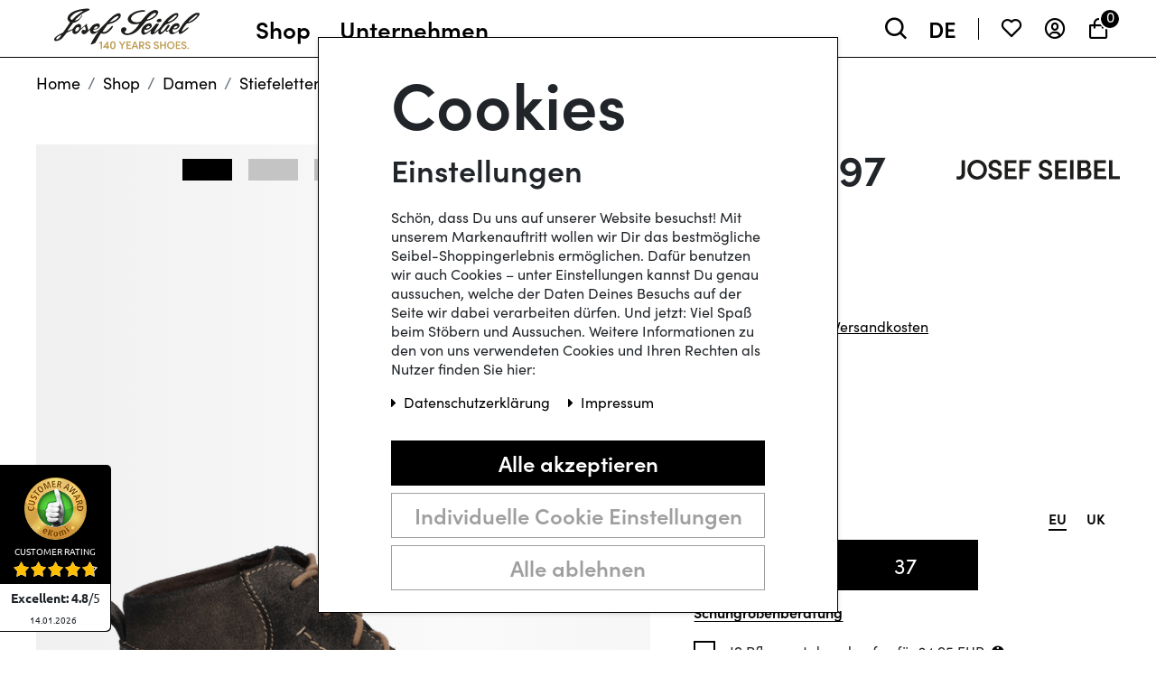

--- FILE ---
content_type: text/css; charset=utf-8
request_url: https://cdn02.plentymarkets.com/rvjqi2f349b6/plugin/112/josefseibel/css/js-main.min.css?v=ccacd30c75111070e06084dbd592ff3ab90c5b59
body_size: 28476
content:
@font-face{font-family:"SofiaPro";src:url("https://cdn02.plentymarkets.com/rvjqi2f349b6/frontend/Josef_Seibel/Fonts/Light/SofiaPro.woff2") format("woff2"),url("https://cdn02.plentymarkets.com/rvjqi2f349b6/frontend/Josef_Seibel/Fonts/Light/SofiaPro.woff") format("woff");font-weight:300;font-style:normal;font-display:block}@font-face{font-family:"SofiaPro";src:url("https://cdn02.plentymarkets.com/rvjqi2f349b6/frontend/Josef_Seibel/Fonts/Regular/SofiaPro.woff2") format("woff2"),url("https://cdn02.plentymarkets.com/rvjqi2f349b6/frontend/Josef_Seibel/Fonts/Regular/SofiaPro.woff") format("woff");font-weight:400;font-style:normal;font-display:block}@font-face{font-family:"SofiaPro";src:url("https://cdn02.plentymarkets.com/rvjqi2f349b6/frontend/Josef_Seibel/Fonts/SemiBold/SofiaPro.woff2") format("woff2"),url("https://cdn02.plentymarkets.com/rvjqi2f349b6/frontend/Josef_Seibel/Fonts/SemiBold/SofiaPro.woff") format("woff");font-weight:500;font-style:normal;font-display:block}@font-face{font-family:"SofiaPro";src:url("https://cdn02.plentymarkets.com/rvjqi2f349b6/frontend/Josef_Seibel/Fonts/SemiBold/SofiaPro.woff2") format("woff2"),url("https://cdn02.plentymarkets.com/rvjqi2f349b6/frontend/Josef_Seibel/Fonts/SemiBold/SofiaPro.woff") format("woff");font-weight:600;font-style:normal;font-display:block}@font-face{font-family:"SofiaPro";src:url("https://cdn02.plentymarkets.com/rvjqi2f349b6/frontend/Josef_Seibel/Fonts/SemiBold/SofiaPro.woff2") format("woff2"),url("https://cdn02.plentymarkets.com/rvjqi2f349b6/frontend/Josef_Seibel/Fonts/SemiBold/SofiaPro.woff") format("woff");font-weight:700;font-style:normal;font-display:block}@font-face{font-family:"jseibel-font";src:url("https://cdn02.plentymarkets.com/rvjqi2f349b6/frontend/Josef_Seibel/Fonts/Font_Icons/jseibel-font.eot?xngp3b");src:url("https://cdn02.plentymarkets.com/rvjqi2f349b6/frontend/Josef_Seibel/Fonts/Font_Icons/jseibel-font.eot?xngp3b#iefix") format("embedded-opentype"),url("https://cdn02.plentymarkets.com/rvjqi2f349b6/frontend/Josef_Seibel/Fonts/Font_Icons/jseibel-font.ttf?xngp3b") format("truetype"),url("https://cdn02.plentymarkets.com/rvjqi2f349b6/frontend/Josef_Seibel/Fonts/Font_Icons/jseibel-font.woff?xngp3b") format("woff"),url("https://cdn02.plentymarkets.com/rvjqi2f349b6/frontend/Josef_Seibel/Fonts/Font_Icons/jseibel-font.svg?xngp3b#jseibel-font") format("svg");font-weight:normal;font-style:normal;font-display:block}[class^=jseibel-],[class*=" jseibel-"]{font-family:"jseibel-font" !important;speak:never;font-style:normal;font-weight:normal;font-variant:normal;text-transform:none;line-height:1;-webkit-font-smoothing:antialiased;-moz-osx-font-smoothing:grayscale}.jseibel-SignPlus:before{content:""}.jseibel-play_circle_filled_white_24px:before{content:""}.jseibel-clock:before{content:""}.jseibel-mail-footer:before{content:""}.jseibel-phone:before{content:""}.jseibel-whatsapp:before{content:""}.jseibel-facebook-msg:before{content:""}.jseibel-fax:before{content:""}.jseibel-Delivery:before{content:""}.jseibel-mail_24px:before{content:""}.jseibel-bx-menu-alt-left-4:before{content:""}.jseibel-bx-file-1:before{content:""}.jseibel-Arrow:before{content:""}.jseibel-Chevron:before{content:""}.jseibel-Close:before{content:""}.jseibel-Edit:before{content:""}.jseibel-Facebook:before{content:""}.jseibel-Filter:before{content:""}.jseibel-Globe:before{content:""}.jseibel-Instagram:before{content:""}.jseibel-Reload:before{content:""}.jseibel-Share:before{content:""}.jseibel-Trash:before{content:""}.jseibel-Check:before{content:""}.jseibel-Account:before{content:""}.jseibel-Fav:before{content:""}.jseibel-Search:before{content:""}.jseibel-Shopping:before{content:""}.container,.container-fluid,.container-max{padding-right:16px;padding-left:16px}.row{margin-left:-8px;margin-right:-8px}[class*=col-],.col{padding-right:8px;padding-left:8px}@media(min-width: 768px){.container-fluid{padding-right:24px;padding-left:24px}.container{padding-right:12px;padding-left:12px}.row{margin-left:-12px;margin-right:-12px}[class*=col-],.col{padding-right:12px;padding-left:12px}}@media(min-width: 992px){.container-fluid,.container-max{padding-right:24px;padding-left:24px}.container{padding-right:16px;padding-left:16px}.row{margin-left:-16px;margin-right:-16px}[class*=col-],.col{padding-right:16px;padding-left:16px}}@media(min-width: 1200px){.container,.container-fluid,.container-max{padding-right:40px;padding-left:40px}.row{margin-left:-24px;margin-right:-24px}[class*=col-],.col{padding-right:24px;padding-left:24px}}.btn{padding:12px 16px;font-size:1.5rem;line-height:1;border-radius:0;font-weight:600}.btn:focus,.btn.focus{outline:0;box-shadow:none}.widget-secondary .btn-appearance[type=submit]{background:#000;border:solid 1px #000}.btn-primary:focus,.btn-primary.focus,.btn-secondary:focus,.btn-secondary.focus,.widget-secondary .btn-appearance:focus,.widget-secondary .btn-appearance.focus{box-shadow:none !important;outline:none !important}.btn-primary:active,.btn-secondary:active,.widget-secondary .btn-appearance:focus{box-shadow:inset 0px 0px 5px #c1c1c1 !important;outline:none !important}.btn-primary:hover{background:#333}.btn-secondary,.widget-secondary .btn-appearance:not(.btn-primary){background:rgba(0,0,0,0) !important;position:relative;transition:all .35s ease}.btn-secondary:not(.btn-widget-slider),.widget-secondary .btn-appearance:not(.btn-primary):not(.btn-widget-slider){border:solid 1px #000 !important;color:#000 !important}.btn-secondary:not(.no-arrow):after,.widget-secondary .btn-appearance:not(.btn-primary):not(.no-arrow):after{content:"";font-family:"jseibel-font";position:absolute;right:16px;opacity:0;top:50%;transform:translateY(-50%) translateX(-10px);font-size:18px;transition:all .35s ease}.btn-secondary:not(.no-arrow):hover:after,.widget-secondary .btn-appearance:not(.btn-primary):not(.no-arrow):hover:after{opacity:1;transform:translateY(-50%) translateX(0)}.btn-secondary:not(.no-arrow):hover,.widget-secondary .btn-appearance:not(.btn-primary):not(.no-arrow):hover{padding-left:16px;padding-right:48px}.widget-secondary .btn-appearance:not([type=submit]){background:rgba(0,0,0,0) !important;border:solid 1px #000 !important;color:#000 !important;position:relative;transition:all .35s ease}.btn-link{background:rgba(0,0,0,0);border:0 !important;padding-left:0;padding-right:0;text-decoration:none !important}.btn-link>span{position:relative;padding-bottom:3px}.btn-link>span:after{content:"";padding:0;position:absolute;bottom:0;left:50%;height:2px;background:#000;width:100%;transform:translateX(-50%);transition:width .3s ease}.btn-link>span:hover:after{width:0}@media(min-width: 768px){.btn{padding:12px 32px}}.m-0{margin:0rem !important}.m-1{margin:.5rem !important}.m-2{margin:1rem !important}.m-3{margin:1.5rem !important}.m-4{margin:2rem !important}.m-5{margin:2.5rem !important}.m-6{margin:3rem !important}.ml-0{margin-left:0rem !important}.ml-1{margin-left:.5rem !important}.ml-2{margin-left:1rem !important}.ml-3{margin-left:1.5rem !important}.ml-4{margin-left:2rem !important}.ml-5{margin-left:2.5rem !important}.ml-6{margin-left:3rem !important}.mt-0{margin-top:0rem !important}.mt-1{margin-top:.5rem !important}.mt-2{margin-top:1rem !important}.mt-3{margin-top:1.5rem !important}.mt-4{margin-top:2rem !important}.mt-5{margin-top:2.5rem !important}.mt-6{margin-top:3rem !important}.mb-0{margin-bottom:0rem !important}.mb-1{margin-bottom:.5rem !important}.mb-2{margin-bottom:1rem !important}.mb-3{margin-bottom:1.5rem !important}.mb-4{margin-bottom:2rem !important}.mb-5{margin-bottom:2.5rem !important}.mb-6{margin-bottom:3rem !important}.mr-0{margin-right:0rem !important}.mr-1{margin-right:.5rem !important}.mr-2{margin-right:1rem !important}.mr-3{margin-right:1.5rem !important}.mr-4{margin-right:2rem !important}.mr-5{margin-right:2.5rem !important}.mr-6{margin-right:3rem !important}.my-0{margin-top:0rem !important}.my-1{margin-top:.5rem !important}.my-2{margin-top:1rem !important}.my-3{margin-top:1.5rem !important}.my-4{margin-top:2rem !important}.my-5{margin-top:2.5rem !important}.my-6{margin-top:3rem !important}.my-0{margin-bottom:0rem !important}.my-1{margin-bottom:.5rem !important}.my-2{margin-bottom:1rem !important}.my-3{margin-bottom:1.5rem !important}.my-4{margin-bottom:2rem !important}.my-5{margin-bottom:2.5rem !important}.my-6{margin-bottom:3rem !important}.mx-0{margin-left:0rem !important}.mx-1{margin-left:.5rem !important}.mx-2{margin-left:1rem !important}.mx-3{margin-left:1.5rem !important}.mx-4{margin-left:2rem !important}.mx-5{margin-left:2.5rem !important}.mx-6{margin-left:3rem !important}.mx-0{margin-right:0rem !important}.mx-1{margin-right:.5rem !important}.mx-2{margin-right:1rem !important}.mx-3{margin-right:1.5rem !important}.mx-4{margin-right:2rem !important}.mx-5{margin-right:2.5rem !important}.mx-6{margin-right:3rem !important}.p-0{padding:0rem !important}.p-1{padding:.5rem !important}.p-2{padding:1rem !important}.p-3{padding:1.5rem !important}.p-4{padding:2rem !important}.p-5{padding:2.5rem !important}.p-6{padding:3rem !important}.pl-0{padding-left:0rem !important}.pl-1{padding-left:.5rem !important}.pl-2{padding-left:1rem !important}.pl-3{padding-left:1.5rem !important}.pl-4{padding-left:2rem !important}.pl-5{padding-left:2.5rem !important}.pl-6{padding-left:3rem !important}.pt-0{padding-top:0rem !important}.pt-1{padding-top:.5rem !important}.pt-2{padding-top:1rem !important}.pt-3{padding-top:1.5rem !important}.pt-4{padding-top:2rem !important}.pt-5{padding-top:2.5rem !important}.pt-6{padding-top:3rem !important}.pb-0{padding-bottom:0rem !important}.pb-1{padding-bottom:.5rem !important}.pb-2{padding-bottom:1rem !important}.pb-3{padding-bottom:1.5rem !important}.pb-4{padding-bottom:2rem !important}.pb-5{padding-bottom:2.5rem !important}.pb-6{padding-bottom:3rem !important}.pr-0{padding-right:0rem !important}.pr-1{padding-right:.5rem !important}.pr-2{padding-right:1rem !important}.pr-3{padding-right:1.5rem !important}.pr-4{padding-right:2rem !important}.pr-5{padding-right:2.5rem !important}.pr-6{padding-right:3rem !important}.py-0{padding-top:0rem !important}.py-1{padding-top:.5rem !important}.py-2{padding-top:1rem !important}.py-3{padding-top:1.5rem !important}.py-4{padding-top:2rem !important}.py-5{padding-top:2.5rem !important}.py-6{padding-top:3rem !important}.py-0{padding-bottom:0rem !important}.py-1{padding-bottom:.5rem !important}.py-2{padding-bottom:1rem !important}.py-3{padding-bottom:1.5rem !important}.py-4{padding-bottom:2rem !important}.py-5{padding-bottom:2.5rem !important}.py-6{padding-bottom:3rem !important}.px-0{padding-left:0rem !important}.px-1{padding-left:.5rem !important}.px-2{padding-left:1rem !important}.px-3{padding-left:1.5rem !important}.px-4{padding-left:2rem !important}.px-5{padding-left:2.5rem !important}.px-6{padding-left:3rem !important}.px-0{padding-right:0rem !important}.px-1{padding-right:.5rem !important}.px-2{padding-right:1rem !important}.px-3{padding-right:1.5rem !important}.px-4{padding-right:2rem !important}.px-5{padding-right:2.5rem !important}.px-6{padding-right:3rem !important}@media(min-width: 576px){.m-sm-0{margin:0rem !important}.m-sm-1{margin:.5rem !important}.m-sm-2{margin:1rem !important}.m-sm-3{margin:1.5rem !important}.m-sm-4{margin:2rem !important}.m-sm-5{margin:2.5rem !important}.m-sm-6{margin:3rem !important}.ml-sm-0{margin-left:0rem !important}.ml-sm-1{margin-left:.5rem !important}.ml-sm-2{margin-left:1rem !important}.ml-sm-3{margin-left:1.5rem !important}.ml-sm-4{margin-left:2rem !important}.ml-sm-5{margin-left:2.5rem !important}.ml-sm-6{margin-left:3rem !important}.mt-sm-0{margin-top:0rem !important}.mt-sm-1{margin-top:.5rem !important}.mt-sm-2{margin-top:1rem !important}.mt-sm-3{margin-top:1.5rem !important}.mt-sm-4{margin-top:2rem !important}.mt-sm-5{margin-top:2.5rem !important}.mt-sm-6{margin-top:3rem !important}.mb-sm-0{margin-bottom:0rem !important}.mb-sm-1{margin-bottom:.5rem !important}.mb-sm-2{margin-bottom:1rem !important}.mb-sm-3{margin-bottom:1.5rem !important}.mb-sm-4{margin-bottom:2rem !important}.mb-sm-5{margin-bottom:2.5rem !important}.mb-sm-6{margin-bottom:3rem !important}.mr-sm-0{margin-right:0rem !important}.mr-sm-1{margin-right:.5rem !important}.mr-sm-2{margin-right:1rem !important}.mr-sm-3{margin-right:1.5rem !important}.mr-sm-4{margin-right:2rem !important}.mr-sm-5{margin-right:2.5rem !important}.mr-sm-6{margin-right:3rem !important}.my-sm-0{margin-top:0rem !important}.my-sm-1{margin-top:.5rem !important}.my-sm-2{margin-top:1rem !important}.my-sm-3{margin-top:1.5rem !important}.my-sm-4{margin-top:2rem !important}.my-sm-5{margin-top:2.5rem !important}.my-sm-6{margin-top:3rem !important}.my-sm-0{margin-bottom:0rem !important}.my-sm-1{margin-bottom:.5rem !important}.my-sm-2{margin-bottom:1rem !important}.my-sm-3{margin-bottom:1.5rem !important}.my-sm-4{margin-bottom:2rem !important}.my-sm-5{margin-bottom:2.5rem !important}.my-sm-6{margin-bottom:3rem !important}.mx-sm-0{margin-left:0rem !important}.mx-sm-1{margin-left:.5rem !important}.mx-sm-2{margin-left:1rem !important}.mx-sm-3{margin-left:1.5rem !important}.mx-sm-4{margin-left:2rem !important}.mx-sm-5{margin-left:2.5rem !important}.mx-sm-6{margin-left:3rem !important}.mx-sm-0{margin-right:0rem !important}.mx-sm-1{margin-right:.5rem !important}.mx-sm-2{margin-right:1rem !important}.mx-sm-3{margin-right:1.5rem !important}.mx-sm-4{margin-right:2rem !important}.mx-sm-5{margin-right:2.5rem !important}.mx-sm-6{margin-right:3rem !important}.p-sm-0{padding:0rem !important}.p-sm-1{padding:.5rem !important}.p-sm-2{padding:1rem !important}.p-sm-3{padding:1.5rem !important}.p-sm-4{padding:2rem !important}.p-sm-5{padding:2.5rem !important}.p-sm-6{padding:3rem !important}.pl-sm-0{padding-left:0rem !important}.pl-sm-1{padding-left:.5rem !important}.pl-sm-2{padding-left:1rem !important}.pl-sm-3{padding-left:1.5rem !important}.pl-sm-4{padding-left:2rem !important}.pl-sm-5{padding-left:2.5rem !important}.pl-sm-6{padding-left:3rem !important}.pt-sm-0{padding-top:0rem !important}.pt-sm-1{padding-top:.5rem !important}.pt-sm-2{padding-top:1rem !important}.pt-sm-3{padding-top:1.5rem !important}.pt-sm-4{padding-top:2rem !important}.pt-sm-5{padding-top:2.5rem !important}.pt-sm-6{padding-top:3rem !important}.pb-sm-0{padding-bottom:0rem !important}.pb-sm-1{padding-bottom:.5rem !important}.pb-sm-2{padding-bottom:1rem !important}.pb-sm-3{padding-bottom:1.5rem !important}.pb-sm-4{padding-bottom:2rem !important}.pb-sm-5{padding-bottom:2.5rem !important}.pb-sm-6{padding-bottom:3rem !important}.pr-sm-0{padding-right:0rem !important}.pr-sm-1{padding-right:.5rem !important}.pr-sm-2{padding-right:1rem !important}.pr-sm-3{padding-right:1.5rem !important}.pr-sm-4{padding-right:2rem !important}.pr-sm-5{padding-right:2.5rem !important}.pr-sm-6{padding-right:3rem !important}.py-sm-0{padding-top:0rem !important}.py-sm-1{padding-top:.5rem !important}.py-sm-2{padding-top:1rem !important}.py-sm-3{padding-top:1.5rem !important}.py-sm-4{padding-top:2rem !important}.py-sm-5{padding-top:2.5rem !important}.py-sm-6{padding-top:3rem !important}.py-sm-0{padding-bottom:0rem !important}.py-sm-1{padding-bottom:.5rem !important}.py-sm-2{padding-bottom:1rem !important}.py-sm-3{padding-bottom:1.5rem !important}.py-sm-4{padding-bottom:2rem !important}.py-sm-5{padding-bottom:2.5rem !important}.py-sm-6{padding-bottom:3rem !important}.px-sm-0{padding-left:0rem !important}.px-sm-1{padding-left:.5rem !important}.px-sm-2{padding-left:1rem !important}.px-sm-3{padding-left:1.5rem !important}.px-sm-4{padding-left:2rem !important}.px-sm-5{padding-left:2.5rem !important}.px-sm-6{padding-left:3rem !important}.px-sm-0{padding-right:0rem !important}.px-sm-1{padding-right:.5rem !important}.px-sm-2{padding-right:1rem !important}.px-sm-3{padding-right:1.5rem !important}.px-sm-4{padding-right:2rem !important}.px-sm-5{padding-right:2.5rem !important}.px-sm-6{padding-right:3rem !important}}@media(min-width: 768px){.m-md-0{margin:0rem !important}.m-md-1{margin:.5rem !important}.m-md-2{margin:1rem !important}.m-md-3{margin:1.5rem !important}.m-md-4{margin:2rem !important}.m-md-5{margin:2.5rem !important}.m-md-6{margin:3rem !important}.ml-md-0{margin-left:0rem !important}.ml-md-1{margin-left:.5rem !important}.ml-md-2{margin-left:1rem !important}.ml-md-3{margin-left:1.5rem !important}.ml-md-4{margin-left:2rem !important}.ml-md-5{margin-left:2.5rem !important}.ml-md-6{margin-left:3rem !important}.mt-md-0{margin-top:0rem !important}.mt-md-1{margin-top:.5rem !important}.mt-md-2{margin-top:1rem !important}.mt-md-3{margin-top:1.5rem !important}.mt-md-4{margin-top:2rem !important}.mt-md-5{margin-top:2.5rem !important}.mt-md-6{margin-top:3rem !important}.mb-md-0{margin-bottom:0rem !important}.mb-md-1{margin-bottom:.5rem !important}.mb-md-2{margin-bottom:1rem !important}.mb-md-3{margin-bottom:1.5rem !important}.mb-md-4{margin-bottom:2rem !important}.mb-md-5{margin-bottom:2.5rem !important}.mb-md-6{margin-bottom:3rem !important}.mr-md-0{margin-right:0rem !important}.mr-md-1{margin-right:.5rem !important}.mr-md-2{margin-right:1rem !important}.mr-md-3{margin-right:1.5rem !important}.mr-md-4{margin-right:2rem !important}.mr-md-5{margin-right:2.5rem !important}.mr-md-6{margin-right:3rem !important}.my-md-0{margin-top:0rem !important}.my-md-1{margin-top:.5rem !important}.my-md-2{margin-top:1rem !important}.my-md-3{margin-top:1.5rem !important}.my-md-4{margin-top:2rem !important}.my-md-5{margin-top:2.5rem !important}.my-md-6{margin-top:3rem !important}.my-md-0{margin-bottom:0rem !important}.my-md-1{margin-bottom:.5rem !important}.my-md-2{margin-bottom:1rem !important}.my-md-3{margin-bottom:1.5rem !important}.my-md-4{margin-bottom:2rem !important}.my-md-5{margin-bottom:2.5rem !important}.my-md-6{margin-bottom:3rem !important}.mx-md-0{margin-left:0rem !important}.mx-md-1{margin-left:.5rem !important}.mx-md-2{margin-left:1rem !important}.mx-md-3{margin-left:1.5rem !important}.mx-md-4{margin-left:2rem !important}.mx-md-5{margin-left:2.5rem !important}.mx-md-6{margin-left:3rem !important}.mx-md-0{margin-right:0rem !important}.mx-md-1{margin-right:.5rem !important}.mx-md-2{margin-right:1rem !important}.mx-md-3{margin-right:1.5rem !important}.mx-md-4{margin-right:2rem !important}.mx-md-5{margin-right:2.5rem !important}.mx-md-6{margin-right:3rem !important}.p-md-0{padding:0rem !important}.p-md-1{padding:.5rem !important}.p-md-2{padding:1rem !important}.p-md-3{padding:1.5rem !important}.p-md-4{padding:2rem !important}.p-md-5{padding:2.5rem !important}.p-md-6{padding:3rem !important}.pl-md-0{padding-left:0rem !important}.pl-md-1{padding-left:.5rem !important}.pl-md-2{padding-left:1rem !important}.pl-md-3{padding-left:1.5rem !important}.pl-md-4{padding-left:2rem !important}.pl-md-5{padding-left:2.5rem !important}.pl-md-6{padding-left:3rem !important}.pt-md-0{padding-top:0rem !important}.pt-md-1{padding-top:.5rem !important}.pt-md-2{padding-top:1rem !important}.pt-md-3{padding-top:1.5rem !important}.pt-md-4{padding-top:2rem !important}.pt-md-5{padding-top:2.5rem !important}.pt-md-6{padding-top:3rem !important}.pb-md-0{padding-bottom:0rem !important}.pb-md-1{padding-bottom:.5rem !important}.pb-md-2{padding-bottom:1rem !important}.pb-md-3{padding-bottom:1.5rem !important}.pb-md-4{padding-bottom:2rem !important}.pb-md-5{padding-bottom:2.5rem !important}.pb-md-6{padding-bottom:3rem !important}.pr-md-0{padding-right:0rem !important}.pr-md-1{padding-right:.5rem !important}.pr-md-2{padding-right:1rem !important}.pr-md-3{padding-right:1.5rem !important}.pr-md-4{padding-right:2rem !important}.pr-md-5{padding-right:2.5rem !important}.pr-md-6{padding-right:3rem !important}.py-md-0{padding-top:0rem !important}.py-md-1{padding-top:.5rem !important}.py-md-2{padding-top:1rem !important}.py-md-3{padding-top:1.5rem !important}.py-md-4{padding-top:2rem !important}.py-md-5{padding-top:2.5rem !important}.py-md-6{padding-top:3rem !important}.py-md-0{padding-bottom:0rem !important}.py-md-1{padding-bottom:.5rem !important}.py-md-2{padding-bottom:1rem !important}.py-md-3{padding-bottom:1.5rem !important}.py-md-4{padding-bottom:2rem !important}.py-md-5{padding-bottom:2.5rem !important}.py-md-6{padding-bottom:3rem !important}.px-md-0{padding-left:0rem !important}.px-md-1{padding-left:.5rem !important}.px-md-2{padding-left:1rem !important}.px-md-3{padding-left:1.5rem !important}.px-md-4{padding-left:2rem !important}.px-md-5{padding-left:2.5rem !important}.px-md-6{padding-left:3rem !important}.px-md-0{padding-right:0rem !important}.px-md-1{padding-right:.5rem !important}.px-md-2{padding-right:1rem !important}.px-md-3{padding-right:1.5rem !important}.px-md-4{padding-right:2rem !important}.px-md-5{padding-right:2.5rem !important}.px-md-6{padding-right:3rem !important}}@media(min-width: 992px){.m-lg-0{margin:0rem !important}.m-lg-1{margin:.5rem !important}.m-lg-2{margin:1rem !important}.m-lg-3{margin:1.5rem !important}.m-lg-4{margin:2rem !important}.m-lg-5{margin:2.5rem !important}.m-lg-6{margin:3rem !important}.ml-lg-0{margin-left:0rem !important}.ml-lg-1{margin-left:.5rem !important}.ml-lg-2{margin-left:1rem !important}.ml-lg-3{margin-left:1.5rem !important}.ml-lg-4{margin-left:2rem !important}.ml-lg-5{margin-left:2.5rem !important}.ml-lg-6{margin-left:3rem !important}.mt-lg-0{margin-top:0rem !important}.mt-lg-1{margin-top:.5rem !important}.mt-lg-2{margin-top:1rem !important}.mt-lg-3{margin-top:1.5rem !important}.mt-lg-4{margin-top:2rem !important}.mt-lg-5{margin-top:2.5rem !important}.mt-lg-6{margin-top:3rem !important}.mb-lg-0{margin-bottom:0rem !important}.mb-lg-1{margin-bottom:.5rem !important}.mb-lg-2{margin-bottom:1rem !important}.mb-lg-3{margin-bottom:1.5rem !important}.mb-lg-4{margin-bottom:2rem !important}.mb-lg-5{margin-bottom:2.5rem !important}.mb-lg-6{margin-bottom:3rem !important}.mr-lg-0{margin-right:0rem !important}.mr-lg-1{margin-right:.5rem !important}.mr-lg-2{margin-right:1rem !important}.mr-lg-3{margin-right:1.5rem !important}.mr-lg-4{margin-right:2rem !important}.mr-lg-5{margin-right:2.5rem !important}.mr-lg-6{margin-right:3rem !important}.my-lg-0{margin-top:0rem !important}.my-lg-1{margin-top:.5rem !important}.my-lg-2{margin-top:1rem !important}.my-lg-3{margin-top:1.5rem !important}.my-lg-4{margin-top:2rem !important}.my-lg-5{margin-top:2.5rem !important}.my-lg-6{margin-top:3rem !important}.my-lg-0{margin-bottom:0rem !important}.my-lg-1{margin-bottom:.5rem !important}.my-lg-2{margin-bottom:1rem !important}.my-lg-3{margin-bottom:1.5rem !important}.my-lg-4{margin-bottom:2rem !important}.my-lg-5{margin-bottom:2.5rem !important}.my-lg-6{margin-bottom:3rem !important}.mx-lg-0{margin-left:0rem !important}.mx-lg-1{margin-left:.5rem !important}.mx-lg-2{margin-left:1rem !important}.mx-lg-3{margin-left:1.5rem !important}.mx-lg-4{margin-left:2rem !important}.mx-lg-5{margin-left:2.5rem !important}.mx-lg-6{margin-left:3rem !important}.mx-lg-0{margin-right:0rem !important}.mx-lg-1{margin-right:.5rem !important}.mx-lg-2{margin-right:1rem !important}.mx-lg-3{margin-right:1.5rem !important}.mx-lg-4{margin-right:2rem !important}.mx-lg-5{margin-right:2.5rem !important}.mx-lg-6{margin-right:3rem !important}.p-lg-0{padding:0rem !important}.p-lg-1{padding:.5rem !important}.p-lg-2{padding:1rem !important}.p-lg-3{padding:1.5rem !important}.p-lg-4{padding:2rem !important}.p-lg-5{padding:2.5rem !important}.p-lg-6{padding:3rem !important}.pl-lg-0{padding-left:0rem !important}.pl-lg-1{padding-left:.5rem !important}.pl-lg-2{padding-left:1rem !important}.pl-lg-3{padding-left:1.5rem !important}.pl-lg-4{padding-left:2rem !important}.pl-lg-5{padding-left:2.5rem !important}.pl-lg-6{padding-left:3rem !important}.pt-lg-0{padding-top:0rem !important}.pt-lg-1{padding-top:.5rem !important}.pt-lg-2{padding-top:1rem !important}.pt-lg-3{padding-top:1.5rem !important}.pt-lg-4{padding-top:2rem !important}.pt-lg-5{padding-top:2.5rem !important}.pt-lg-6{padding-top:3rem !important}.pb-lg-0{padding-bottom:0rem !important}.pb-lg-1{padding-bottom:.5rem !important}.pb-lg-2{padding-bottom:1rem !important}.pb-lg-3{padding-bottom:1.5rem !important}.pb-lg-4{padding-bottom:2rem !important}.pb-lg-5{padding-bottom:2.5rem !important}.pb-lg-6{padding-bottom:3rem !important}.pr-lg-0{padding-right:0rem !important}.pr-lg-1{padding-right:.5rem !important}.pr-lg-2{padding-right:1rem !important}.pr-lg-3{padding-right:1.5rem !important}.pr-lg-4{padding-right:2rem !important}.pr-lg-5{padding-right:2.5rem !important}.pr-lg-6{padding-right:3rem !important}.py-lg-0{padding-top:0rem !important}.py-lg-1{padding-top:.5rem !important}.py-lg-2{padding-top:1rem !important}.py-lg-3{padding-top:1.5rem !important}.py-lg-4{padding-top:2rem !important}.py-lg-5{padding-top:2.5rem !important}.py-lg-6{padding-top:3rem !important}.py-lg-0{padding-bottom:0rem !important}.py-lg-1{padding-bottom:.5rem !important}.py-lg-2{padding-bottom:1rem !important}.py-lg-3{padding-bottom:1.5rem !important}.py-lg-4{padding-bottom:2rem !important}.py-lg-5{padding-bottom:2.5rem !important}.py-lg-6{padding-bottom:3rem !important}.px-lg-0{padding-left:0rem !important}.px-lg-1{padding-left:.5rem !important}.px-lg-2{padding-left:1rem !important}.px-lg-3{padding-left:1.5rem !important}.px-lg-4{padding-left:2rem !important}.px-lg-5{padding-left:2.5rem !important}.px-lg-6{padding-left:3rem !important}.px-lg-0{padding-right:0rem !important}.px-lg-1{padding-right:.5rem !important}.px-lg-2{padding-right:1rem !important}.px-lg-3{padding-right:1.5rem !important}.px-lg-4{padding-right:2rem !important}.px-lg-5{padding-right:2.5rem !important}.px-lg-6{padding-right:3rem !important}}@media(min-width: 1200px){.m-xl-0{margin:0rem !important}.m-xl-1{margin:.5rem !important}.m-xl-2{margin:1rem !important}.m-xl-3{margin:1.5rem !important}.m-xl-4{margin:2rem !important}.m-xl-5{margin:2.5rem !important}.m-xl-6{margin:3rem !important}.ml-xl-0{margin-left:0rem !important}.ml-xl-1{margin-left:.5rem !important}.ml-xl-2{margin-left:1rem !important}.ml-xl-3{margin-left:1.5rem !important}.ml-xl-4{margin-left:2rem !important}.ml-xl-5{margin-left:2.5rem !important}.ml-xl-6{margin-left:3rem !important}.mt-xl-0{margin-top:0rem !important}.mt-xl-1{margin-top:.5rem !important}.mt-xl-2{margin-top:1rem !important}.mt-xl-3{margin-top:1.5rem !important}.mt-xl-4{margin-top:2rem !important}.mt-xl-5{margin-top:2.5rem !important}.mt-xl-6{margin-top:3rem !important}.mb-xl-0{margin-bottom:0rem !important}.mb-xl-1{margin-bottom:.5rem !important}.mb-xl-2{margin-bottom:1rem !important}.mb-xl-3{margin-bottom:1.5rem !important}.mb-xl-4{margin-bottom:2rem !important}.mb-xl-5{margin-bottom:2.5rem !important}.mb-xl-6{margin-bottom:3rem !important}.mr-xl-0{margin-right:0rem !important}.mr-xl-1{margin-right:.5rem !important}.mr-xl-2{margin-right:1rem !important}.mr-xl-3{margin-right:1.5rem !important}.mr-xl-4{margin-right:2rem !important}.mr-xl-5{margin-right:2.5rem !important}.mr-xl-6{margin-right:3rem !important}.my-xl-0{margin-top:0rem !important}.my-xl-1{margin-top:.5rem !important}.my-xl-2{margin-top:1rem !important}.my-xl-3{margin-top:1.5rem !important}.my-xl-4{margin-top:2rem !important}.my-xl-5{margin-top:2.5rem !important}.my-xl-6{margin-top:3rem !important}.my-xl-0{margin-bottom:0rem !important}.my-xl-1{margin-bottom:.5rem !important}.my-xl-2{margin-bottom:1rem !important}.my-xl-3{margin-bottom:1.5rem !important}.my-xl-4{margin-bottom:2rem !important}.my-xl-5{margin-bottom:2.5rem !important}.my-xl-6{margin-bottom:3rem !important}.mx-xl-0{margin-left:0rem !important}.mx-xl-1{margin-left:.5rem !important}.mx-xl-2{margin-left:1rem !important}.mx-xl-3{margin-left:1.5rem !important}.mx-xl-4{margin-left:2rem !important}.mx-xl-5{margin-left:2.5rem !important}.mx-xl-6{margin-left:3rem !important}.mx-xl-0{margin-right:0rem !important}.mx-xl-1{margin-right:.5rem !important}.mx-xl-2{margin-right:1rem !important}.mx-xl-3{margin-right:1.5rem !important}.mx-xl-4{margin-right:2rem !important}.mx-xl-5{margin-right:2.5rem !important}.mx-xl-6{margin-right:3rem !important}.p-xl-0{padding:0rem !important}.p-xl-1{padding:.5rem !important}.p-xl-2{padding:1rem !important}.p-xl-3{padding:1.5rem !important}.p-xl-4{padding:2rem !important}.p-xl-5{padding:2.5rem !important}.p-xl-6{padding:3rem !important}.pl-xl-0{padding-left:0rem !important}.pl-xl-1{padding-left:.5rem !important}.pl-xl-2{padding-left:1rem !important}.pl-xl-3{padding-left:1.5rem !important}.pl-xl-4{padding-left:2rem !important}.pl-xl-5{padding-left:2.5rem !important}.pl-xl-6{padding-left:3rem !important}.pt-xl-0{padding-top:0rem !important}.pt-xl-1{padding-top:.5rem !important}.pt-xl-2{padding-top:1rem !important}.pt-xl-3{padding-top:1.5rem !important}.pt-xl-4{padding-top:2rem !important}.pt-xl-5{padding-top:2.5rem !important}.pt-xl-6{padding-top:3rem !important}.pb-xl-0{padding-bottom:0rem !important}.pb-xl-1{padding-bottom:.5rem !important}.pb-xl-2{padding-bottom:1rem !important}.pb-xl-3{padding-bottom:1.5rem !important}.pb-xl-4{padding-bottom:2rem !important}.pb-xl-5{padding-bottom:2.5rem !important}.pb-xl-6{padding-bottom:3rem !important}.pr-xl-0{padding-right:0rem !important}.pr-xl-1{padding-right:.5rem !important}.pr-xl-2{padding-right:1rem !important}.pr-xl-3{padding-right:1.5rem !important}.pr-xl-4{padding-right:2rem !important}.pr-xl-5{padding-right:2.5rem !important}.pr-xl-6{padding-right:3rem !important}.py-xl-0{padding-top:0rem !important}.py-xl-1{padding-top:.5rem !important}.py-xl-2{padding-top:1rem !important}.py-xl-3{padding-top:1.5rem !important}.py-xl-4{padding-top:2rem !important}.py-xl-5{padding-top:2.5rem !important}.py-xl-6{padding-top:3rem !important}.py-xl-0{padding-bottom:0rem !important}.py-xl-1{padding-bottom:.5rem !important}.py-xl-2{padding-bottom:1rem !important}.py-xl-3{padding-bottom:1.5rem !important}.py-xl-4{padding-bottom:2rem !important}.py-xl-5{padding-bottom:2.5rem !important}.py-xl-6{padding-bottom:3rem !important}.px-xl-0{padding-left:0rem !important}.px-xl-1{padding-left:.5rem !important}.px-xl-2{padding-left:1rem !important}.px-xl-3{padding-left:1.5rem !important}.px-xl-4{padding-left:2rem !important}.px-xl-5{padding-left:2.5rem !important}.px-xl-6{padding-left:3rem !important}.px-xl-0{padding-right:0rem !important}.px-xl-1{padding-right:.5rem !important}.px-xl-2{padding-right:1rem !important}.px-xl-3{padding-right:1.5rem !important}.px-xl-4{padding-right:2rem !important}.px-xl-5{padding-right:2.5rem !important}.px-xl-6{padding-right:3rem !important}}html{font-size:16px}html,body{font-family:"SofiaPro";background:#fff;line-height:1.35}.app{font-size:1.25rem}h1,.h1,.widget-title-bar .h1,.widget-title-bar h1{font-size:4.5rem;letter-spacing:-3px}h2,.h2,.widget-title-bar .h2,.widget-title-bar h2{font-size:3rem;letter-spacing:0}h3,.h3,.widget-title-bar .h3,.widget-title-bar h3,.scale-h1 .h1{font-size:2.125rem;letter-spacing:0}h4,.h4,.widget-title-bar .h4,.widget-title-bar h4{font-size:1.5rem;letter-spacing:0}h5,.h5,.widget-title-bar .h5,.widget-title-bar h5{font-size:1.25rem;letter-spacing:0}h6,.h6,.widget-title-bar .h6,.widget-title-bar h6{font-size:1.25rem;letter-spacing:0}.h7,.widget-title-bar .h7{font-size:1rem;letter-spacing:0;line-height:1.1}.widget-title-bar .h1,.widget-title-bar h1,.widget-title-bar .h2,.widget-title-bar h2,.widget-title-bar .h3,.widget-title-bar h3{letter-spacing:0;line-height:1}.widget-title-bar .h1::before,.widget-title-bar h1::before,.widget-title-bar .h2::before,.widget-title-bar h2::before,.widget-title-bar .h3::before,.widget-title-bar h3::before{content:"";display:block;height:0;width:0;margin-top:calc((1 - 1.2)*.5em)}.input-unit input[type=email],.input-unit input[type=password],.input-unit input[type=text]{padding:13px 24px}select,.custom-select,.input-unit .custom-select{padding:13px 24px;font-size:24px;color:#000;background:#fff url("data:image/svg+xml,%3csvg xmlns='http://www.w3.org/2000/svg' width='24' height='24' viewBox='0 0 32 32'%3e%3cpath fill='%23343a40' d='M28.231 8l1.769 1.755-14 13.882-14-13.882 1.769-1.755 12.231 12.231 12.231-12.231z'/%3e%3c/svg%3e") no-repeat right 1rem center;background-size:24px;font-family:"Tahoma"}.method-list-item.has-error{font-size:1rem}.input-unit{border:solid 1px #000}.input-unit label{display:none}#my-bankForm .input-unit{padding-top:10px}#my-bankForm .input-unit label{display:block}.paypalSmartButtons{margin:0 !important;padding:0 !important;margin-top:20px !important}.paypalSmartButtons .paypal-buttons{margin:0 !important}.input-unit .input-group-text{color:#000;background-color:#f2f2f2}.notification-wrapper{font-size:1rem}::-moz-placeholder{color:#969696;opacity:1}::placeholder{color:#969696}.row-no-margin{margin:0 !important}.column-no-padding [class*=col-]{padding:0 !important}hr{margin-top:16px !important;margin-bottom:16px !important;border-top:1px solid #000}small,.small{font-size:1rem}img.js-lozad:not([data-loaded=true]){visibility:hidden}.nav-tabs{border:0 !important;display:flex !important}.nav-tabs .nav-link{padding:0;border:0 !important;position:relative;color:#000 !important;background:rgba(0,0,0,0) !important;font-weight:600;padding-bottom:3px}.nav-tabs .nav-link.active{color:#000 !important}.nav-tabs .nav-item{margin-right:12px}.nav-tabs .nav-item:last-child{margin-right:0}.tooltip{font-family:"SofiaPro" !important}.tooltip.show{opacity:1}.tooltip .tooltip-inner{max-width:230px;color:#000;background-color:#fff;border-radius:0;font-size:1rem;filter:drop-shadow(0px 4px 18px rgba(0, 0, 0, 0.15));padding:24px;text-align:left}.tooltip .arrow{width:24px;height:24px;z-index:2}.tooltip b{display:block;margin-bottom:8px;font-size:1.1875rem;line-height:1.2}.card .fa-chevron-down{top:50% !important;margin-top:-12px}.card .fa-chevron-down:before{font-family:"jseibel-font" !important;content:""}em[style="font-size: 14px;"],a[style="font-size: 14px;"]{font-size:inherit !important}.modal .modal-content{padding:16px}.modal .modal-content .modal-header{padding:0;border-bottom:0}.modal .modal-content .modal-header .modal-title{padding:0;border:0;font-size:1.5rem;margin:0}.modal .modal-content .modal-header button{text-indent:-9999px;overflow:hidden;margin:0;padding:0;display:flex;opacity:1;font-size:32px;min-width:32px}.modal .modal-content .modal-header button:after{font-family:"jseibel-font" !important;content:"";text-indent:0;display:block}.modal .modal-content .modal-body{padding:24px 0}.modal .modal-footer{padding:0;border:0}.modal .modal-footer>*{margin:0}.bs-tooltip-top .arrow::before,.bs-tooltip-auto[x-placement^=top] .arrow::before,.bs-tooltip-bottom .arrow::before,.bs-tooltip-auto[x-placement^=bottom] .arrow::before{content:"";position:absolute;z-index:-1;border:12px solid #fff;transform-origin:0 0;box-shadow:2px 2px 4px 0px rgba(0,0,0,.05);left:50%;transform:rotate(45deg)}.bs-tooltip-top .arrow::after,.bs-tooltip-auto[x-placement^=top] .arrow::after,.bs-tooltip-bottom .arrow::after,.bs-tooltip-auto[x-placement^=bottom] .arrow::after{content:"";position:absolute;width:200%;background:#fff;height:22px;z-index:3;bottom:7px;left:-50%}.bs-tooltip-bottom .arrow,.bs-tooltip-auto[x-placement^=bottom] .arrow{transform:rotate(180deg)}.bs-tooltip-bottom,.bs-tooltip-auto[x-placement^=bottom]{margin-top:-20px}.page-checkout .bs-tooltip-bottom,.page-checkout .bs-tooltip-auto[x-placement^=bottom],.page-my-account .bs-tooltip-bottom,.page-my-account .bs-tooltip-auto[x-placement^=bottom]{margin-top:30px}.dropdown-toggle::after{content:"";font-family:"jseibel-font";border:0}.widget{margin-bottom:0}.widget h2{margin:0}.widget .widget-inner:not(.autocomplete-list-items){padding:0}.letterSpacing{letter-spacing:-4px;line-height:1}.widget-code{margin:0}.widget-primary .bg-appearance{color:#000 !important;background-color:rgba(0,0,0,0) !important;padding:0}.fa.fa-shopping-cart:before{content:"";font-family:"jseibel-font"}.border-bottom{border-bottom:1px solid #000 !important}.border-top{border-top:1px solid #000 !important}.border-left{border-left:1px solid #000 !important}.border-right{border-right:1px solid #000 !important}.form-check-label{font-size:1rem}.js-breadcrumbs .breadcrumb{background:#fff;font-size:18px}#pos-bottom_left{background-color:#000}#pos-bottom_left .review-details{display:none}@media(min-width: 768px){#pos-bottom_left{bottom:20px}}#pos-bottom_left .date{display:block;text-align:center}.owl-theme .owl-nav.disabled+.owl-dots{margin-top:0}.owl-carousel .owl-nav.disabled{display:block}.right-layer .right-layer-inner{position:fixed;right:0;top:0;z-index:999}#vue-app{padding-top:56px}.custom-chkbox{position:relative}.custom-chkbox .checkmark:after{content:"";color:#000;width:24px;height:24px;display:flex;align-items:center;justify-content:center;font-size:14px;border:solid 2px #000}.custom-chkbox .acc-rp-check{position:absolute;width:100%;height:100%;left:0;top:0;opacity:0;cursor:pointer}.custom-chkbox .acc-rp-check:checked~.checkmark:after{font-family:"jseibel-font" !important;content:""}.label-checkmark{cursor:pointer}@media(min-width: 375px){.nav-item{margin-right:16px}}@media(min-width: 576px){h1,.h1,.widget-title-bar .h1,.widget-title-bar h1{font-size:4.5rem}.h1-sm{font-size:4.5rem !important}h2,.h2,.widget-title-bar .h2,.widget-title-bar h2{font-size:3rem}.h2-sm{font-size:3rem !important}h3,.h3,.widget-title-bar .h3,.widget-title-bar h3{font-size:2.125rem}.h3-sm{font-size:2.125rem !important}h4,.h4,.widget-title-bar .h4,.widget-title-bar h4{font-size:1.5rem}.h4-sm{font-size:1.5rem !important}h5,.h5,.widget-title-bar .h5,.widget-title-bar h5{font-size:1.25rem}.h5-sm{font-size:1.25rem !important}h6,.h6,.widget-title-bar .h6,.widget-title-bar h6{font-size:1.25rem}.h6-sm{font-size:1.25rem !important}.h7,.widget-title-bar .h7{font-size:1rem}.h7-sm{font-size:1rem !important}}@media(min-width: 768px){.modal .modal-content{padding:48px}.app{font-size:1.5rem}h1,.h1,.widget-title-bar .h1,.widget-title-bar h1{font-size:6.5rem}.h1-md{font-size:6.5rem !important}h2,.h2,.widget-title-bar .h2,.widget-title-bar h2,.scale-h1 .h1{font-size:4.5rem}.h2-md{font-size:4.5rem !important}h3,.h3,.widget-title-bar .h3,.widget-title-bar h3{font-size:2.5rem}.h3-md{font-size:3rem !important}h4,.h4,.widget-title-bar .h4,.widget-title-bar h4{font-size:2.125rem}.h4-md{font-size:2.125rem !important}h5,.h5,.widget-title-bar .h5,.widget-title-bar h5{font-size:1.5rem}.h5-md{font-size:1.5rem !important}h6,.h6,.widget-title-bar .h6,.widget-title-bar h6{font-size:1.25rem}.h6-md{font-size:1.25rem !important}.h7,.widget-title-bar .h7{font-size:1rem}.h7-md{font-size:1rem !important}.modal-header .modal-title{font-size:2.125rem}.nav-tabs .nav-item{margin-right:45px}#vue-app{padding-top:65px}}@media(min-width: 992px){h1,.h1,.widget-title-bar .h1,.widget-title-bar h1,.scale-h1 .h1{font-size:6.5rem}.h1-lg{font-size:6.5rem !important}h2,.h2,.widget-title-bar .h2,.widget-title-bar h2{font-size:4.5rem}.h2-lg{font-size:4.5rem !important}h3,.h3,.widget-title-bar .h3,.widget-title-bar h3{font-size:2.5rem}.h3-lg{font-size:3rem !important}h4,.h4,.widget-title-bar .h4,.widget-title-bar h4{font-size:2.125rem}.h4-lg{font-size:2.125rem !important}h5,.h5,.widget-title-bar .h5,.widget-title-bar h5{font-size:1.5rem}.h5-lg{font-size:1.5rem !important}h6,.h6,.widget-title-bar .h6,.widget-title-bar h6{font-size:1.25rem}.h6-lg{font-size:1.25rem !important}.h7,.widget-title-bar .h7{font-size:1rem}.h7-lg{font-size:1rem !important}#vue-app{padding-top:64px}}@media(min-width: 1200px){h1,.h1,.widget-title-bar .h1,.widget-title-bar h1{font-size:6.5rem}.h1-xl{font-size:6.5rem !important}h2,.h2,.widget-title-bar .h2,.widget-title-bar h2{font-size:4.5rem}.h2-xl{font-size:4.5rem !important}h3,.h3,.widget-title-bar .h3,.widget-title-bar h3{font-size:3rem}.h3-xl{font-size:3rem !important}h4,.h4,.widget-title-bar .h4,.widget-title-bar h4{font-size:2.125rem}.h4-xl{font-size:2.125rem !important}h5,.h5,.widget-title-bar .h5,.widget-title-bar h5{font-size:1.5rem}.h5-xl{font-size:1.5rem !important}h6,.h6,.widget-title-bar .h6,.widget-title-bar h6{font-size:1.25rem}.h6-xl{font-size:1.25rem !important}.h7,.widget-title-bar .h7{font-size:1rem}.h7-xl{font-size:1rem !important}}header{background:#fff;border-bottom:solid 1px #000}header .js-brand{margin-right:26px}header .js-brand img{width:128px;min-width:128px;height:46px}header .nav-link{padding:0 8px;line-height:1;font-size:1.5rem}header .control-languages{font-weight:500}header .control-languages>span>span{line-height:1}header .toggle-basket-preview>span{position:relative}header .badge-bl{position:absolute;top:7px;right:-9px;width:22px;height:22px;background:#000;color:#fff;font-size:1rem;border-radius:12px;border:2px solid #fff;line-height:22px}header .badge-bl>span{display:block;line-height:16px;height:100%}header .nav-seperator>span>span{display:block;width:1px;background:#000;height:24px}header #page-header-parent{z-index:9999;background:#fff;position:relative}header .mainmenu>li>a>span,header .nav-link>span{padding-top:0;padding-bottom:0;height:55px;display:flex;align-items:center;align-items:center;position:relative}header .cmp-country-settings li a{text-align:center;background:#fff !important;color:#000 !important;padding:0}header .cmp-country-settings li.active a{border-bottom:solid 2px}header .control-user .dropdown .dropdown-toggle::after{display:none}header .control-user .dropdown-menu{max-width:100% !important;min-width:100% !important;left:auto !important;right:0 !important;transform:none !important;top:calc(100% + 1px) !important;box-shadow:0px -4px 20px rgba(0,0,0,.15)}header .control-user .dropdown-menu .list-group{padding:12px 16px !important}header .control-user .dropdown-menu a{color:#000 !important;background-color:#fff !important;border-top:0 !important;padding:8px 0 !important;font-size:1.5rem}header .control-user .dropdown-menu hr{margin:0;margin-bottom:16px;margin-top:16px}.register-line{text-align:center;display:block;margin:24px 0;position:relative}.register-line:after{content:"";position:absolute;left:0;top:50%;transform:translateY(-50%);height:1px;background:#000;width:100%;z-index:1}.register-line>span{padding:0 24px;background:#fff;position:relative;z-index:2}.page-home-category header{border-bottom:solid 1px #fff}.sticky.page-home-category header{border-bottom:solid 1px #000}.control-languages>a>span:after,.mainmenu>li>a>span:after,.mobile-navigation-tabs>button:after,.nav-tabs .nav-link:after{content:"";padding:0;position:absolute;bottom:0;left:50%;height:2px;background:#000;width:0;transform:translateX(-50%);transition:width .3s ease}.control-languages>a[aria-expanded=true]>span:after,.mobile-navigation-tabs>button.active:after,.nav-tabs .nav-link.active:after,.nav-tabs .nav-link:hover:after{width:100%}input[type=search]::-webkit-search-decoration,input[type=search]::-webkit-search-cancel-button,input[type=search]::-webkit-search-results-button,input[type=search]::-webkit-search-results-decoration{-webkit-appearance:none}#searchBox{position:absolute;top:calc(100% + 1px);width:100%;left:0;background:#fff;box-shadow:rgba(0,0,0,.15) 0px -4px 20px;z-index:9998}#searchBox .search-input{height:90px}#searchBox .btn-close-search,#searchBox .search-submit{background:#fff;font-size:32px}#searchBox .search-submit{margin-left:-1rem}#searchBox .btn-close-search{border:0;outline:0;margin-right:-1rem}#searchBox .search-wrap{z-index:9999}.autocomplete-suggestions{left:0;border-top:solid 1px #000;top:64px !important}.autocomplete-suggestions .autocomplete-items .autocomplete-suggestion{border-bottom:solid 1px #000;padding:10px !important}.autocomplete-suggestions .autocomplete-items .autocomplete-suggestion .image{width:80px;height:80px}.autocomplete-suggestions .autocomplete-cats .autocomplete-suggestion,.autocomplete-suggestions .autocomplete-proposals .autocomplete-suggestion{padding:4px 24px !important}.autocomplete-suggestions .autocomplete-suggestion:hover{background:#fff}#countrySettings{position:absolute;top:calc(100% + 2px);width:100px;z-index:43;box-shadow:0px 10px 14px rgba(0,0,0,.08);left:50%;transform:translateX(-50%);background:#fff}.hamburger{display:inline-block;display:flex;align-items:center;transition-timing-function:linear;transition-duration:.15s;transition-property:opacity,filter;border:0;background-color:rgba(0,0,0,0)}.hamburger .hamburger-box{position:relative;display:inline-block;width:28px;height:16px}.hamburger .hamburger-inner{transition-timing-function:cubic-bezier(0.55, 0.055, 0.675, 0.19);transition-duration:75ms;top:50%;margin-top:-1.5px}.hamburger-inner,.hamburger-inner:after,.hamburger-inner:before{display:block;content:"";position:absolute;width:26px;height:3px;transition-timing-function:ease;transition-duration:.15s;transition-property:transform;background-color:#000}.hamburger-inner:before{top:-8px}.hamburger-inner:after{bottom:-8px}.hamburger .hamburger-inner:before{transition:top 75ms ease .12s,opacity 75ms ease}.hamburger .hamburger-inner:after{transition:bottom 75ms ease .12s,transform 75ms cubic-bezier(0.55, 0.055, 0.675, 0.19)}.menu-is-visible .hamburger-inner:before{top:0;transition:top 75ms ease,opacity 75ms ease .12s;opacity:0}.menu-is-visible .hamburger-inner:after{bottom:0;transition:bottom 75ms ease,transform 75ms cubic-bezier(0.215, 0.61, 0.355, 1) .12s;transform:rotate(-90deg)}.menu-is-visible .hamburger-inner{transition-delay:.12s;transition-timing-function:cubic-bezier(0.215, 0.61, 0.355, 1);transform:rotate(45deg)}.mobile-navigation{top:56px}.main-navbar-collapsable .mainmenu>li{background:#fff !important}.main-navbar-collapsable .mainmenu>li>a:after{display:none}.main-navbar-collapsable .mainmenu>li>a{padding:0 8px;font-size:1.5rem;line-height:42px;font-weight:500;color:#000 !important;padding-bottom:1px}.main-navbar-collapsable .mainmenu>li:hover{background-color:#fff !important}.main-navbar-collapsable .mainmenu>li.isHover{background-color:#fff !important}.main-navbar-collapsable .mainmenu>li.isHover>.collapse{display:block}.main-navbar-collapsable .mainmenu>li.isHover>a>span:after{width:100%}.main-navbar-collapsable .mainmenu>li>.collapse{position:absolute;top:100%;width:100%;left:0;background:#fff;padding:40px 0;box-shadow:0px 10px 14px rgba(0,0,0,.08);max-height:90vh;overflow:auto;border-top:solid 1px #000}.main-navbar-collapsable .mainmenu .nav-cat-childs>li>ul{margin-top:8px}.main-navbar-collapsable .mainmenu .nav-cat-childs a{font-size:24px;font-weight:500}.main-navbar-collapsable .mainmenu .nav-cat-childs .cat-pos-200,.main-navbar-collapsable .mainmenu .nav-cat-childs .cat-pos-300{border-bottom:solid 1px #000;padding-bottom:24px;margin-bottom:24px}.main-navbar-collapsable .mainmenu .nav-cat-childs .level2>a{font-size:1.5rem !important;margin-bottom:8px}.mobile-navigation{background:#fff;color:#000}.mobile-navigation .mobile-navigation-tabs button{border:0;background:rgba(0,0,0,0);color:#000;padding:0;width:50%;height:64px;padding-left:16px;text-align:left;font-weight:500;position:relative;border-top:solid 1px #000;border-bottom:solid 1px #000}.mobile-navigation .mobile-navigation-tabs button:first-child{border-right:solid 1px #000}.mobile-navigation .search-border{height:64px}.mobile-navigation .search-border .search-submit{background:#fff;font-size:32px}.mobile-navigation .mainmenu li a{padding:4px 0}.mobile-navigation .mainmenu{position:relative}.mobile-navigation .mainmenu li{float:none}.mobile-navigation .wishlist-link{display:flex;justify-content:space-between;padding:16px;border-top:solid 1px #000;margin-top:40px}.mobile-navigation .cat-pos-200,.mobile-navigation .cat-pos-300{border-top:solid 1px #000;padding:20px 0 0;margin-top:20px}.mobile-navigation .mobile-lang-list{border-top:solid 1px #000}.mobile-navigation .wishlist-link{padding:16px}.mobile-navigation .mobile-lang-list a{padding:16px 9px}.mobile-navigation .search-submit{padding-right:0 !important}@media(min-width: 375px){header .js-brand img{width:160px;min-width:160px}header .nav-link{padding:0 8px;font-size:2rem}header .badge-bl{top:5px;right:-8px;width:24px;height:24px}.hamburger .hamburger-box{height:21px}.hamburger-inner:before{top:-9px}.hamburger-inner:after{bottom:-9px}}@media(min-width: 576px){header .js-brand img{width:192px;min-width:192px}}@media(max-width: 767px){header #page-header-parent{padding-right:8px}}@media(min-width: 768px){header .js-brand img{width:150px;min-width:150px}header .nav-link{padding:0 8px;font-size:1.5rem}header .badge-bl{top:9px;right:-13px}header .mainmenu>li>a>span,header .nav-link>span{height:63px}header .control-user .dropdown .dropdown-toggle::after{display:none}header .control-user .dropdown-menu{max-width:284px !important;min-width:284px !important}header .control-user .dropdown-menu .list-group{padding:36px 40px !important}.autocomplete-suggestions{top:100% !important}}@media(min-width: 992px){.main-navbar-collapsable .mainmenu .nav-cat-childs{display:grid;display:-ms-grid;grid-template-rows:repeat(30, auto);grid-auto-columns:1fr;grid-auto-flow:column}.main-navbar-collapsable .mainmenu .nav-cat-childs .cat-pos-200,.main-navbar-collapsable .mainmenu .nav-cat-childs .cat-pos-300,.main-navbar-collapsable .mainmenu .nav-cat-childs .cat-pos-400,.main-navbar-collapsable .mainmenu .nav-cat-childs .cat-pos-500{border-bottom:0;padding-bottom:0;margin-bottom:0}.main-navbar-collapsable .mainmenu .nav-cat-childs .cat-pos-200,.main-navbar-collapsable .mainmenu .nav-cat-childs .cat-pos-200~li{grid-column:2}.main-navbar-collapsable .mainmenu .nav-cat-childs .cat-pos-300,.main-navbar-collapsable .mainmenu .nav-cat-childs .cat-pos-300~li{grid-column:3 !important}.main-navbar-collapsable .mainmenu .nav-cat-childs .cat-pos-400,.main-navbar-collapsable .mainmenu .nav-cat-childs .cat-pos-400~li{grid-column:4 !important}.main-navbar-collapsable .mainmenu .nav-cat-childs .cat-pos-500,.main-navbar-collapsable .mainmenu .nav-cat-childs .cat-pos-500~li{grid-column:5 !important}header .js-brand img{width:201px;min-width:201px}header .nav-link{padding:0 12px;font-size:1.5rem}.main-navbar-collapsable .mainmenu>li>a{padding:0 16px;font-size:1.625rem}}@media(min-width: 1200px){.main-navbar-collapsable .mainmenu .nav-cat-childs a{font-size:2rem}}.indiviualSneakerHead{font-size:20.625rem;line-height:1}.marquee-wrap{position:relative;overflow:hidden;--marquee-width: 100vw;--offset: 20vw;--move-initial: calc(-25% + var(--offset));--move-final: calc(-50% + var(--offset));text-transform:uppercase;line-height:1;width:var(--marquee-width)}.marquee-inner{width:-moz-fit-content;width:fit-content;display:flex;position:relative;transform:translate3d(var(--move-initial), 0, 0);animation:marquee 15s linear infinite}.marquee-inner span{font-size:3.5rem;white-space:nowrap}.tabs-home .nav-item{margin-right:16px}.tabs-home .nav-item:last-child{margin-right:0}.js-warn-banner{text-align:center;padding:8px 5px 13px;line-height:1}.js-warn-banner .jseibel-Arrow{font-size:1.1875rem}.js-warn-banner a{color:inherit}@keyframes marquee{0%{transform:translate3d(var(--move-initial), 0, 0)}100%{transform:translate3d(var(--move-final), 0, 0)}}.home-seo-txt{max-width:784px;margin:0 auto}.home-seo-txt .home-seo-inner{max-height:350px;overflow:hidden;position:relative}.home-seo-txt .home-seo-inner:after{content:"";position:absolute;width:100%;bottom:0;background:linear-gradient(to bottom, rgba(255, 255, 255, 0) 0, #fff 100%);height:80px;z-index:1}.home-seo-txt .home-seo-inner.is-open{max-height:none}.home-seo-txt .home-seo-inner.is-open:after{display:none}.home-seo-txt p,.home-seo-txt h2,.home-seo-txt li{font-size:1rem}.home-seo-txt p{margin-bottom:35px}.home-seo-txt ul{padding-left:18px}.widget-nl{border-bottom:solid 1px #000}.js-productfinder .js-dropdown{margin:0}.js-productfinder .js-dropdown .js-dropdown-value{padding:16px 10px 16px 0;font-size:1.5rem;font-weight:500}.js-productfinder .js-dropdown .js-dropdown-value:after{border:0 !important;border-bottom:solid 2px #000 !important;background:rgba(0,0,0,0)}.js-productfinder .js-dropdown .js-dropdown-value .jseibel-Chevron{margin:0;font-size:20px}.js-productfinder .js-dropdown .js-dropdown-content{border:0;box-shadow:0px -4px 20px rgba(0,0,0,.15);width:100%;top:100%;min-width:0}.js-productfinder .js-dropdown .js-dropdown-content ul>li{border:0}.js-productfinder .js-dropdown.disabled .js-dropdown-value{color:#c3c3c3}.spirit-of-nature-black{padding-top:133.3333333333%}.tabs-home img{max-width:776px;margin:0 auto}@media(min-width: 768px){.spirit-of-nature-black{padding-top:0;min-height:320px}.inspired-by-home .vertical-column-2{position:relative;min-height:170px}.inspired-by-home .vertical-column-2 .js-widget-image-box{position:absolute;top:0;right:0;bottom:0;left:0;margin:auto}.inspired-by-home .vertical-column-2 .js-widget-image-box img{max-height:100%;width:auto !important;margin:auto}.inspired-by-home .vertical-column{height:33.333333%}}@media(min-width: 1200px){.marquee-wrap span{font-size:9.375rem}.marquee-wrap span::before{content:"";display:block;height:0;width:0;margin-top:calc((1 - 1.2)*.5em)}.inspired-by-home img{max-height:none;width:100% !important}.inspired-by-home .vertical-column-1,.inspired-by-home .vertical-column-3{height:20%}.inspired-by-home .vertical-column-2{height:60%}}.single .quantity-input-container{display:none}.single .fake-attribute-content a{display:inline-block}.single .fake-attribute-content a.active{border-bottom:solid 2px #000}.single .fake-attribute-content img{max-width:72px}.single .price{float:none}.single .single-description-wrap{max-width:782px;margin:0 auto}.single .add-to-basket-container>button,.single .open-config-item-wrap>button{position:relative;padding:15px 8px}.single .add-to-basket-container .fa,.single .add-to-basket-container .jseibel-Edit,.single .open-config-item-wrap .fa,.single .open-config-item-wrap .jseibel-Edit{display:none;position:absolute;left:8px;top:50%;transform:translateY(-50%);font-size:30px;line-height:1}.single .add-to-basket-container .jseibel-Edit,.single .open-config-item-wrap .jseibel-Edit{display:block}.single .add-to-basket-container .fa-spin,.single .open-config-item-wrap .fa-spin{display:block;margin-top:-15px}.single .is-single-piece{display:none !important}.single .single-btn-wish{width:88px;color:#fff !important;line-height:1;background:#000;font-size:31px;padding:0;text-align:center;justify-content:center}.single.container-max{max-width:1320px}.single .single-property-description{font-size:1rem}.single .single-property-description .single-property-description-item{width:193px}.single .vat{display:block;color:#000}.single .vat a{text-decoration:underline}.single .fake-attribute-group{font-weight:500}.single .attr-name-w-s{line-height:1}.single .switch-eu-sizes button span:after{width:100%;display:none}.single .switch-eu-sizes button.active span:after{display:block}.single .btn-open-shoe-info span{padding-bottom:0}.single .btn-open-shoe-info span:after{height:1px}.single.config-singleitem .order-property-slider{display:none !important}.single .info-konfig{font-size:14px;border:solid 1px #000;padding:15px}.single [class^=prop-]{height:auto !important}.single [data-propvgroupid="357"]{display:none !important}.single .order-property-wrap .text-muted.text-wrap,.single .order-property-wrap .h4{display:none}.single .order-property-wrap .form-check{display:flex;align-items:center}.single .ekomi-widget-container .stars-widget{float:none !important;height:auto !important;width:auto}.single .ekomi-widget-container .rating-stars,.single .ekomi-widget-container .pstars-blank,.single .ekomi-widget-container .stars-blank{background:rgba(0,0,0,0);position:relative;float:none !important;height:19px !important;overflow:visible;width:108px;line-height:1}.single .ekomi-widget-container .rating-stars:after,.single .ekomi-widget-container .pstars-blank:after,.single .ekomi-widget-container .stars-blank:after{content:"    ";font:normal normal normal 14px/1 FontAwesome;color:#ccc;position:absolute;top:0;left:0;font-size:19px}.single .ekomi-widget-container .rating-stars .rating-stars-rating,.single .ekomi-widget-container .rating-stars .pstars-yellow,.single .ekomi-widget-container .rating-stars .stars-selected,.single .ekomi-widget-container .pstars-blank .rating-stars-rating,.single .ekomi-widget-container .pstars-blank .pstars-yellow,.single .ekomi-widget-container .pstars-blank .stars-selected,.single .ekomi-widget-container .stars-blank .rating-stars-rating,.single .ekomi-widget-container .stars-blank .pstars-yellow,.single .ekomi-widget-container .stars-blank .stars-selected{background:rgba(0,0,0,0);overflow:hidden;position:relative}.single .ekomi-widget-container .rating-stars .rating-stars-rating:after,.single .ekomi-widget-container .rating-stars .pstars-yellow:after,.single .ekomi-widget-container .rating-stars .stars-selected:after,.single .ekomi-widget-container .pstars-blank .rating-stars-rating:after,.single .ekomi-widget-container .pstars-blank .pstars-yellow:after,.single .ekomi-widget-container .pstars-blank .stars-selected:after,.single .ekomi-widget-container .stars-blank .rating-stars-rating:after,.single .ekomi-widget-container .stars-blank .pstars-yellow:after,.single .ekomi-widget-container .stars-blank .stars-selected:after{content:"    ";font:normal normal normal 14px/1 FontAwesome;color:#000;font-size:19px;z-index:1;white-space:nowrap;position:absolute;left:0;top:0;width:100%;overflow:hidden}.single .ekomi-widget-container .rating-stars .rating-stars-rating,.single .ekomi-widget-container .pstars-blank .rating-stars-rating,.single .ekomi-widget-container .stars-blank .rating-stars-rating{cursor:pointer}.single .ekomi-widget-container .stars-blank{width:65px;float:left !important}.single .ekomi-widget-container .stars-blank:after{font-size:11px}.single .ekomi-widget-container .stars-blank .stars-selected:after{font-size:11px}.single .ekomi-widget-container .pstars-blank{width:137px}.single .ekomi-widget-container .pstars-blank:after{font-size:24px}.single .ekomi-widget-container .pstars-blank .pstars-yellow:after{font-size:24px}.single .ekomi-widget-container .prodimg{display:none}.single .ekomi-widget-container .rgrade{padding-top:20px}.single .ekomi-widget-container .prc .review{width:100%}.single .ekomi-widget-container .prc .inner{background-color:#000}.single .ekomi-widget-container .prc .date{color:#767575;line-height:9px}.single .ekomi-widget-container .prc .pname{color:#000}.single .base-price{font-size:.875rem}.single .ekomi-widget-container{display:block !important}.single .omnibus-rating{border:solid 1px #000;padding:20px;font-size:14px;max-width:571px;margin:1rem auto 0}.single .omnibus-rating p{font-weight:600}#ekomi_prc_tab #widget-container{margin-top:1rem !important}#ekomi_prc_tab #widget-container .rating-details{height:auto}#ekomi_prc_tab #widget-container .rating-details .ptopleft{height:auto}.isOnlyConfigMode .order-property-wrap,.isOnlyConfigMode .order-property-line{display:none}.item-slider-banner img{display:block}.item-slider-banner .owl-nav{position:absolute;bottom:1px;right:0;top:auto;margin:0;width:100%;display:flex;padding:0 20px 20px}.item-slider-banner .owl-nav .owl-next,.item-slider-banner .owl-nav .owl-prev{color:#fff;opacity:1;background:rgba(0,0,0,0) !important;margin:0;padding:0;position:static;transform:none;border-radius:0}.item-slider-banner .owl-nav .owl-next.disabled,.item-slider-banner .owl-nav .owl-prev.disabled{opacity:0}.item-slider-banner .owl-nav .owl-next>.jseibel-Arrow,.item-slider-banner .owl-nav .owl-prev>.jseibel-Arrow{display:block;line-height:1;font-size:36px}.item-slider-banner .owl-nav .owl-prev{margin-right:auto}.item-slider-banner .owl-nav .owl-next{margin-left:auto}.item-slider-banner .owl-nav .owl-prev .jseibel-Arrow{transform:rotate(180deg)}.size-value .size-eu,.size-value .size-uk{display:none}.size-value[data-sizemapping=EU] .size-eu{display:block}.size-value[data-sizemapping=UK] .size-uk{display:block}.single-contact-info{background:#000;color:#fff}.single-contact-info a{color:#fff}.js-item-images,.white-bg,.mz-figure.mz-active{background:linear-gradient(270deg, #F6F6F6 0%, #FAFAFA 30.97%, #F0F0F0 100%) !important}.js-item-images-container{background:linear-gradient(270deg, #F6F6F6 0%, #FAFAFA 30.97%, #F0F0F0 100%) !important;padding-bottom:120.0568990043%;position:relative}.js-item-images-container>.js-item-images-wrap{position:absolute;top:0;left:0;width:100%;height:100%}.js-item-images-container>.js-item-images-wrap .js-item-image>a{display:block}.js-item-images-container>.js-item-images-wrap .js-item-image>a>picture{display:block}.js-item-images-container>.js-item-images-wrap .js-item-image>a>picture>img{max-width:100%;max-height:100%;display:block;margin:0;padding:0;border:0 !important}.js-item-images-container>.js-item-images-wrap .js-item-image>a>img{max-width:100%;max-height:100%;display:block;margin:0;padding:0;border:0 !important}.mz-figure.white-bg{background:rgba(0,0,0,0) !important}.js-item-images-inner .arrow-magic{border:0;background:0;position:absolute;bottom:1px;z-index:10;color:#000}.js-item-images-inner .arrow-magic .jseibel-Arrow{display:block;line-height:1;font-size:36px}@media(min-width: 992px){.js-item-images-inner .arrow-magic .jseibel-Arrow{font-size:65px}}.js-item-images-inner .arrow-magic.arrow-magic-prev{left:15px}@media(min-width: 992px){.js-item-images-inner .arrow-magic.arrow-magic-prev{left:30px}}.js-item-images-inner .arrow-magic.arrow-magic-prev .jseibel-Arrow{transform:rotate(180deg)}.js-item-images-inner .arrow-magic.arrow-magic-next{right:15px}@media(min-width: 992px){.js-item-images-inner .arrow-magic.arrow-magic-next{right:30px}}.js-item-images-inner .dots-magic{position:absolute;top:16px;right:16px;z-index:10;display:flex;flex-wrap:wrap}.js-item-images-inner .dots-magic>span{width:28px;height:14px;border-radius:0;background:#c4c4c4;margin:0 5px;display:block;cursor:pointer}@media(min-width: 375px){.js-item-images-inner .dots-magic>span{width:36px;height:16px}}@media(min-width: 992px){.js-item-images-inner .dots-magic>span{width:55px;height:24px;margin:0 9px}}.js-item-images-inner .dots-magic>span.is-active{background:#000}.js-item-images.owl-theme .owl-dots,.cfg-slider.owl-theme .owl-dots{margin:0;bottom:auto;top:16px;right:16px;left:auto;line-height:1}.js-item-images.owl-theme .owl-dots .owl-dot>span,.cfg-slider.owl-theme .owl-dots .owl-dot>span{width:28px;height:14px;border-radius:0;background:#c4c4c4;margin:0 5px}.js-item-images.owl-theme .owl-dots .owl-dot:first-child>span,.cfg-slider.owl-theme .owl-dots .owl-dot:first-child>span{margin-left:0}.js-item-images.owl-theme .owl-dots .owl-dot:last-child>span,.cfg-slider.owl-theme .owl-dots .owl-dot:last-child>span{margin-right:0}.js-item-images.owl-theme .owl-dots .owl-dot.active span,.js-item-images.owl-theme .owl-dots .owl-dot:hover span,.cfg-slider.owl-theme .owl-dots .owl-dot.active span,.cfg-slider.owl-theme .owl-dots .owl-dot:hover span{background:#000}.js-item-images.owl-theme .owl-nav,.cfg-slider.owl-theme .owl-nav{position:absolute;bottom:1px;right:0;top:auto;margin:0;width:100%;display:flex;padding:0 24px 24px}.js-item-images.owl-theme .owl-nav .owl-next,.js-item-images.owl-theme .owl-nav .owl-prev,.cfg-slider.owl-theme .owl-nav .owl-next,.cfg-slider.owl-theme .owl-nav .owl-prev{color:#000;opacity:1;background:rgba(0,0,0,0);margin:0;padding:0;position:static;transform:none;border-radius:0}.js-item-images.owl-theme .owl-nav .owl-next.disabled,.js-item-images.owl-theme .owl-nav .owl-prev.disabled,.cfg-slider.owl-theme .owl-nav .owl-next.disabled,.cfg-slider.owl-theme .owl-nav .owl-prev.disabled{opacity:0}.js-item-images.owl-theme .owl-nav .owl-next>.jseibel-Arrow,.js-item-images.owl-theme .owl-nav .owl-prev>.jseibel-Arrow,.cfg-slider.owl-theme .owl-nav .owl-next>.jseibel-Arrow,.cfg-slider.owl-theme .owl-nav .owl-prev>.jseibel-Arrow{display:block;line-height:1;font-size:36px}.js-item-images.owl-theme .owl-nav .owl-prev,.cfg-slider.owl-theme .owl-nav .owl-prev{margin-right:auto}.js-item-images.owl-theme .owl-nav .owl-next,.cfg-slider.owl-theme .owl-nav .owl-next{margin-left:auto}.js-item-images.owl-theme .owl-nav .owl-prev .jseibel-Arrow,.cfg-slider.owl-theme .owl-nav .owl-prev .jseibel-Arrow{transform:rotate(180deg)}.js-item-images.owl-theme .mz-thumb,.cfg-slider.owl-theme .mz-thumb{display:block}.js-item-images.owl-theme .mz-thumb img,.cfg-slider.owl-theme .mz-thumb img{padding:0;margin:0;border-bottom:0}.footprint-wrap .fpt-cta-button{border:solid 1px #000 !important;color:#000 !important;box-shadow:none !important}.footprint-wrap .fpt-cta-button:hover{box-shadow:rgba(30,78,95,.7) 0px 0px 2px 0px !important}.variation-select .variation-dropdown-ch-value .size-value{margin:0 !important}.variation-select .variation-dropdown-value{padding:20px 16px}.variation-select .variation-dropdown-value>span:first-child{font-size:1.5rem;color:#969696}.variation-select .variation-dropdown{margin:0}.variation-select .variation-dropdown.invalid-selected .v-s-box.active>span{text-decoration:line-through}.variation-select .v-s-boxes .v-s-box{margin:0;border-radius:0;border:0 !important;border-bottom:solid 1px #000 !important;justify-content:flex-start}.variation-select .v-s-boxes .v-s-box:last-child{border-bottom:0 !important}.variation-select .v-s-boxes .v-s-box.invalid>span{opacity:1;text-decoration:line-through}.variation-select .v-s-boxes .v-s-box.invalid:after{display:none}.variation-select .v-s-boxes .v-s-box.active{background:#000 !important;color:#fff}.variation-select .v-s-boxes .v-s-box.active .stock-notification{color:#fff}.variation-select .variation-dropdown-content{width:100%;margin:0;min-width:0 !important}.variation-select .stock-notification{border:0;background:rgba(0,0,0,0);padding:0;position:absolute;right:16px;top:50%;transform:translateY(-50%);line-height:1;display:flex;align-items:center}.modal-mail-notification-item .mail-notification-item .input-mail-notification{border:solid 1px #000;padding:.85rem 1rem .85rem;width:100%}.modal-mail-notification-item .mail-notification-item button{position:absolute;right:0;top:0;height:100%;font-size:31px;padding:0 16px;display:flex;align-items:center;z-index:2}.modal-mail-notification-item .CfourArticleNotificationsResponse.error,.modal-mail-notification-item .CfourNotificationResponse{font-size:16px;padding:10px;color:#fff;margin:12px 0}.modal-mail-notification-item .CfourNotificationResponse{background:#34c634}.modal-mail-notification-item .CfourArticleNotificationsResponse.error{background:#c63434}.single .tab-pane .warning{margin-top:25px}.single .tab-pane .warning h2{font-size:25px !important}.single .tab-pane .warning li{font-size:1rem !important}.single .tab-pane .warning ol{padding-left:15px;margin-top:15px}.single-property-wrap .single-property-item{line-height:1}.single-property-wrap .single-property-item-img{width:156px;height:156px;border:solid 2px #000;border-left:0;display:flex;align-items:center;justify-content:center;margin-bottom:16px}.single-property-wrap .single-property-item-img img{max-width:100px;max-height:100px}.single-property-wrap .single-property-item-name{font-size:1rem;display:block;padding:0 9px;word-break:break-word;max-width:156px;text-align:center}.single-property-wrap .owl-item{padding-bottom:2px}.single-property-wrap .owl-item:first-child .single-property-item-img{border-left:solid 2px #000}.single-property-wrap .owl-stage-outer{padding-left:2px}.single-property-wrap .owl-nav{position:static;margin:0}.single-property-wrap .owl-nav .owl-next,.single-property-wrap .owl-nav .owl-prev{position:absolute;top:50%;transform:translateY(-50%);background:#fff !important;border-radius:0 !important;opacity:1;color:#000 !important;font-size:55px;line-height:1;margin:0;padding:0;margin-top:-16px}.single-property-wrap .owl-nav .owl-next.disabled,.single-property-wrap .owl-nav .owl-prev.disabled{display:none}.single-property-wrap .owl-nav .owl-next{right:-100px}.single-property-wrap .owl-nav .owl-prev{left:-100px}.single-property-wrap .owl-nav .owl-prev .jseibel-Arrow{display:block;transform:rotate(180deg)}.shoe-size-info-open{overflow:hidden;position:fixed;width:100%}.shoe-size-info-item{position:fixed;right:0;background:#fff;max-width:430px;top:0;z-index:9999;width:100%;height:100%;transform:translate3d(100%, 0, 0);-webkit-transform:translate3d(100%, 0, 0);-ms-transform:translate3d(100%, 0, 0)}.shoe-size-info-item .spc-mt-info{padding:0 !important;margin-top:40px !important}.shoe-size-info-item .close{position:absolute;right:40px;top:40px;z-index:2;opacity:1}.shoe-size-info-item h1{max-width:220px;word-break:break-word}.shoe-size-info-item .row-modal-reverse{flex-direction:column-reverse}.shoe-size-info-item .row-modal-reverse .widget-inner .p-5{border:0 !important;padding:0 !important}.shoe-size-info-item .row-modal-reverse>.col{flex:0 0 100% !important;max-width:100% !important}.shoe-size-info-item .row-modal-reverse table thead th{border-top:0;border-bottom:2px solid #000}.shoe-size-info-item .row-modal-reverse table thead th:first-child{width:40%}.shoe-size-info-item .row-modal-reverse table tr td{border-top:0;border-bottom:1px solid #000}.shoe-size-info-item .shoe-size-info-item-inner{overflow:auto;height:100%}.shoe-size-info-layer{position:fixed;width:100%;height:100%;background:#000;z-index:9998;top:0;left:0;opacity:0;visibility:hidden}.shoe-size-info-item,.shoe-size-info-layer{transition:all .35s ease}.shoe-size-info-open .shoe-size-info-item{transform:translate3d(0, 0, 0);-webkit-transform:translate3d(0, 0, 0);-ms-transform:translate3d(0, 0, 0)}.shoe-size-info-open .shoe-size-info-layer{opacity:.2;visibility:visible}.row-img-carousel{margin-left:-16px;margin-right:-16px}.row-img-carousel>.col-12{padding-left:0;padding-right:0}.row-item-image{margin-left:-16px;margin-right:-16px}.col-item-image{padding-left:0;padding-right:0}.col-item-data{padding-right:16px;padding-left:16px}#gpsr-modal .h4{font-size:20px !important}@keyframes fa-spin-ll{0%{transform:rotate(0deg) translateY(-50%) translateX(0)}100%{transform:rotate(359deg) translateY(-50%) translateX(0)}}.btn-open-config-item:after{transform-origin:50% 0}.btn-open-config-item.is-load:after{animation:fa-spin-ll 2s infinite linear;content:"";font:normal normal normal 14px/1 FontAwesome !important;font-size:24px !important;top:50%}.item-description-read-more-wrap .item-description-read-more-content{position:relative;height:310px;min-height:310px;overflow:hidden}@media(min-width: 768px){.item-description-read-more-wrap .item-description-read-more-content{height:230px;min-height:230px}}.item-description-read-more-wrap .item-description-read-more-content::after{content:"";position:absolute;width:100%;bottom:0;background:linear-gradient(to bottom, rgba(255, 255, 255, 0) 0%, rgb(255, 255, 255) 100%);filter:progid:DXImageTransform.Microsoft.gradient( startColorstr="#00ffffff", endColorstr="#ffffff",GradientType=0 );height:80px;z-index:1;left:0}.item-description-read-more-wrap .item-description-read-more-content ul{padding-left:30px}.item-description-read-more-wrap .btn-read-more{font-size:23px}.item-description-read-more-wrap .btn-read-more i{transition:all 300ms ease 0s}.item-description-read-more-wrap .btn-read-more-txt-less{display:none}.item-description-read-more-wrap.is-open .item-description-read-more-content::after{display:none}.item-description-read-more-wrap.is-open .btn-read-more-txt-more{display:none}.item-description-read-more-wrap.is-open .btn-read-more-txt-less{display:inline-block}.item-description-read-more-wrap.is-open .btn-read-more i{transform:rotate(180deg)}@media(min-width: 375px){.js-item-images.owl-theme .owl-dots .owl-dot>span,.cfg-slider.owl-theme .owl-dots .owl-dot>span{width:36px;height:16px;border-radius:0;background:#c4c4c4;margin:0 5px}}@media(max-width: 991px){.add-to-basket-container>button[disabled=disabled]{color:#000}.add-to-basket-container>button[disabled=disabled] i{color:#fff;width:100%}}@media(min-width: 768px){.row-item-image{margin-left:-12px;margin-right:-12px}.col-item-image,.col-item-data{padding-left:12px;padding-right:12px}.variation-select .v-s-boxes.js-dropdown-content{position:static;border:0;display:flex !important;height:auto;max-height:none;overflow:visible}.variation-select .v-s-boxes.js-dropdown-content .v-s-box{position:relative;width:33.333333%;height:56px;border-right:solid 2px #000 !important;border-bottom:solid 2px #000 !important;justify-content:center}.variation-select .v-s-boxes.js-dropdown-content .v-s-box:last-child{border-bottom:solid 2px #000 !important}.variation-select .v-s-boxes.js-dropdown-content .v-s-box:nth-child(1),.variation-select .v-s-boxes.js-dropdown-content .v-s-box:nth-child(2),.variation-select .v-s-boxes.js-dropdown-content .v-s-box:nth-child(3){border-top:solid 2px #000 !important}.variation-select .v-s-boxes.js-dropdown-content .v-s-box:nth-child(1),.variation-select .v-s-boxes.js-dropdown-content .v-s-box:nth-child(4),.variation-select .v-s-boxes.js-dropdown-content .v-s-box:nth-child(7),.variation-select .v-s-boxes.js-dropdown-content .v-s-box:nth-child(10),.variation-select .v-s-boxes.js-dropdown-content .v-s-box:nth-child(13){border-left:solid 2px #000 !important}.add-to-basket-container>button{font-size:1.4375rem}}@media(min-width: 992px){.add-to-basket-container>button,.open-config-item-wrap>button{font-size:1.5rem}.row-item-image{margin-left:-16px;margin-right:-16px}.col-item-image,.col-item-data{padding-left:16px;padding-right:16px}.item-slider-banner .owl-nav{padding:0 40px 64px}.item-slider-banner .owl-nav .owl-next>.jseibel-Arrow,.item-slider-banner .owl-nav .owl-prev>.jseibel-Arrow{display:block;line-height:1;font-size:65px}.js-item-images.owl-theme .owl-dots,.cfg-slider.owl-theme .owl-dots{top:16px;right:16px}.js-item-images.owl-theme .owl-dots .owl-dot>span,.cfg-slider.owl-theme .owl-dots .owl-dot>span{width:55px;height:24px;border-radius:0;background:#c4c4c4;margin:0 9px}.js-item-images.owl-theme .owl-dots .owl-dot:first-child>span,.cfg-slider.owl-theme .owl-dots .owl-dot:first-child>span{margin-left:0}.js-item-images.owl-theme .owl-dots .owl-dot:last-child>span,.cfg-slider.owl-theme .owl-dots .owl-dot:last-child>span{margin-right:0}.js-item-images.owl-theme .owl-nav,.cfg-slider.owl-theme .owl-nav{padding:0 40px}.js-item-images.owl-theme .owl-nav .owl-next>.jseibel-Arrow,.js-item-images.owl-theme .owl-nav .owl-prev>.jseibel-Arrow,.cfg-slider.owl-theme .owl-nav .owl-next>.jseibel-Arrow,.cfg-slider.owl-theme .owl-nav .owl-prev>.jseibel-Arrow{display:block;line-height:1;font-size:65px}.single .add-to-basket-container>button,.single .open-config-item-wrap>button{padding:15px 16px}.single .add-to-basket-container .fa,.single .add-to-basket-container .jseibel-Edit,.single .open-config-item-wrap .fa,.single .open-config-item-wrap .jseibel-Edit{left:16px;display:block}.single .item-producer-logo{width:120px}}@media(min-width: 1200px){.row-item-image{margin-left:-24px;margin-right:-24px}.col-item-image,.col-item-data{padding-left:24px;padding-right:24px}.js-item-images.owl-theme .owl-dots,.cfg-slider.owl-theme .owl-dots{top:40px;right:40px}.single .item-producer-logo{width:181px}.row-img-carousel{margin-left:-24px;margin-right:-24px}.row-img-carousel>.col-12{padding-left:24px;padding-right:24px}}.cmp-product-thumb{position:relative;z-index:0;margin-bottom:16px;padding:0}.cmp-product-thumb::before{display:none !important}.cmp-product-thumb .producer-logo{max-width:135px;position:absolute;z-index:2;right:16px;top:16px;visibility:hidden !important;height:auto !important}.cmp-product-thumb .thumb-content{padding:0;width:100%;vertical-align:middle}.cmp-product-thumb .thumb-content .cat-price-rrp,.cmp-product-thumb .thumb-content .cat-price{font-weight:300}.cmp-product-thumb .thumb-content .cat-price-rrp{text-decoration:line-through}.cmp-product-thumb .thumb-content .has-rrp .cat-price{color:#fe1818}.cmp-product-thumb .cat-item-img{text-align:center;padding-top:120.0218221495%;position:relative;height:0;background:linear-gradient(270deg, #F6F6F6 0%, #FAFAFA 30.97%, #F0F0F0 100%)}.cmp-product-thumb .cat-item-img a{position:absolute;top:0;left:0;width:100%;height:100%;display:block;padding:0 12px}.cmp-product-thumb .cat-item-img .img-fluid{transform:scale(1) !important}.cmp-product-thumb .cat-item-img img{width:100%;height:auto}.cmp-product-thumb .thumb-title{color:#000 !important}.cmp-product-thumb .thumb-title{font-weight:600;margin-top:16px;line-height:32px}.cmp-product-thumb .cat-special{position:absolute;top:8px;left:8px;z-index:23}.cmp-product-thumb .cat-special.special-rrp{color:#fe1818}.cmp-product-thumb .cat-property-wrap{position:absolute;bottom:8px;right:8px;display:flex;align-items:center;z-index:2}.cmp-product-thumb .cat-property-wrap img{width:32px}.cmp-product-thumb .hasTwoImages .cat-img-hover{display:none}.cmp-product-thumb:hover .hasTwoImages picture:first-child{display:none}.cmp-product-thumb:hover .hasTwoImages .cat-img-hover{display:block}.cmp-product-thumb:hover[data-itemid="123540494"] .cat-item-img,.cmp-product-thumb:hover[data-itemid="123540485"] .cat-item-img,.cmp-product-thumb:hover[data-itemid="123540487"] .cat-item-img,.cmp-product-thumb:hover[data-itemid="123540493"] .cat-item-img,.cmp-product-thumb:hover[data-itemid="123540484"] .cat-item-img,.cmp-product-thumb:hover[data-itemid="123540482"] .cat-item-img,.cmp-product-thumb:hover[data-itemid="123540495"] .cat-item-img,.cmp-product-thumb:hover[data-itemid="123540483"] .cat-item-img,.cmp-product-thumb:hover[data-itemid="123540496"] .cat-item-img,.cmp-product-thumb:hover[data-itemid="123540490"] .cat-item-img{background:#000}#infin-scroller-template{margin:0}#infin-scroller-template .button-container>button{background:#fff;color:#000;border:solid 1px #000;margin-top:32px}.category-description-2{max-width:784px;margin:0 auto}.category-description-2 *{font-size:1rem}.category-description-2 p{margin-bottom:35px}.categoriegrid .page-item.disabled .page-link{border:1px solid #000}.categoriegrid .page-item .page-link{border:1px solid #000}.categoriegrid .page-item .page-link:hover{background:#f2f2f2}@media(min-width: 768px){.cmp-product-thumb .cat-special{top:16px;left:16px}.cmp-product-thumb:hover .producer-logo{visibility:visible !important}.cmp-product-thumb .cat-property-wrap{bottom:16px;right:16px}.cmp-product-thumb .cat-item-img a{padding:0 24px}}@media(min-width: 1200px){.cmp-product-thumb .cat-item-img a{padding:0 35px}}.js-dropdown{position:relative;margin:0 16px 16px 0}.js-dropdown .js-dropdown-value{padding:11px 16px;line-height:1;align-items:center;justify-content:space-between;position:relative;z-index:0;-webkit-touch-callout:none;-webkit-user-select:none;-moz-user-select:none;user-select:none;cursor:pointer;font-size:1rem}.js-dropdown .js-dropdown-value .jseibel-Chevron{transition:transform .3s ease 0s;margin-left:8px}.js-dropdown .js-dropdown-value:after{content:"";border:solid 1px #000;position:absolute;width:100%;height:100%;top:0px;left:0px;background:#fff;z-index:-1}.js-dropdown .js-dropdown-value.has-active-facets .jseibel-Chevron{margin-right:40px}.js-dropdown .js-dropdown-content{display:none;position:absolute;background:#fff;left:0;top:calc(100% - 2px);min-width:300px;border:solid 2px #000;z-index:1;-webkit-touch-callout:none;-webkit-user-select:none;-moz-user-select:none;user-select:none}.js-dropdown .js-dropdown-content ul{max-height:300px;overflow:auto;margin:0}.js-dropdown .js-dropdown-content ul>li{border-bottom:solid 1px #000}.js-dropdown .js-dropdown-content ul>li:last-child{border-bottom:0}.js-dropdown .js-dropdown-content ul>li label{padding:11px 16px;display:block;line-height:1;align-items:center;justify-content:space-between;margin:0;cursor:pointer}.js-dropdown .js-dropdown-content ul>li label:hover{background:#f2f2f2}.js-dropdown .js-dropdown-content ul>li input[type=checkbox]{display:none}.js-dropdown .js-dropdown-content ul>li .jseibel-Check{display:none}.js-dropdown .js-dropdown-content ul>li.facet-filter-checked .jseibel-Check{display:block}.js-dropdown .js-dropdown-content .btn{font-size:1rem;padding:10px 13px !important;border-bottom:0 !important;border-top:solid 2px #000 !important;border-left:0 !important;border-right:0 !important}.js-dropdown .js-dropdown-content .btn:after{display:none}.js-dropdown.is-open .js-dropdown-value{z-index:2}.js-dropdown.is-open .js-dropdown-value:after{border:solid 2px #000;border-bottom:0}.js-dropdown.is-open .js-dropdown-content{display:block !important}.js-dropdown.is-open .jseibel-Chevron{transform:rotate(90deg)}.facet-container .mobile-facet-head{border-bottom:solid 1px #000;position:relative;z-index:2}.facet-container .mobile-facet-head .btn-close-single-filter,.facet-container .mobile-facet-head .btn-open-filter{color:#000;border:0;padding:16px;background:#fff;outline:0;line-height:1;display:block}.facet-container .mobile-facet-head .btn-close-single-filter>span,.facet-container .mobile-facet-head .btn-open-filter>span{font-size:1.5rem;display:block}.facet-container .mobile-facet-head .btn-close-single-filter .jseibel-Chevron,.facet-container .mobile-facet-head .btn-open-filter .jseibel-Chevron{transform:rotate(90deg)}.facet-container .mobile-facet-head .btn-close-single-filter{display:none}.facet-container .mobile-facet-head .facet-head-title{transition:all .3s ease 0s}.btn-open-filter-mobile{padding:13px 16px}.btn-open-filter-mobile .active-facets-badge{display:block;width:24px;height:24px;line-height:24px;text-align:center;background-color:#000;color:#fff;visibility:hidden}.btn-open-filter-mobile .active-facets-badge.active-facets-badge-show{visibility:visible}.btn-open-filter-mobile .jseibel-Filter{font-size:24px}.facet-filter-container{height:calc(100% - 183px);overflow:auto;position:absolute;top:57px;width:100%}.facet-filter-container .facet-dropdown{margin:0}.facet-filter-container .facet-dropdown .facet-dropdown-value:after{border:0;border-bottom:solid 1px #000}.facet-filter-container .facet-dropdown .facet-dropdown-value .jseibel-Chevron{transform:rotate(-90deg)}.facet-filter-container .facet-dropdown.is-open .facet-dropdown-value:after{border:0;border-bottom:solid 1px #000}.facet-filter-container .facet-dropdown .active-facets-badge{display:block;width:24px;height:24px;line-height:24px;text-align:center;background-color:#000;color:#fff;margin-left:16px;position:absolute;right:16px;top:50%;transform:translateY(-50%)}.facet-filter-container .facet-dropdown .facet-dropdown-content ul{max-height:100%}.facet-filter-container .btn-more-filter{position:relative;z-index:0}.facet-filter-container .btn-more-filter:after{content:"";border:solid 1px #000;position:absolute;width:100%;height:100%;top:0px;left:0px;background:rgba(0,0,0,0);z-index:-1}.facet-filter-container .facet-action-btn a,.facet-filter-container .facet-action-btn .btn{font-size:1rem;padding:11px 16px;border:0 !important}.facet-filter-container .facet-action-btns-mobile{position:fixed;bottom:0;background:#fff;left:0}.facet-filter-container .facet-action-btns-mobile button,.facet-filter-container .facet-action-btns-mobile a{font-size:1.25rem !important}.facet-container,.facet-container .facet-dropdown-content{height:100%;display:block;top:0;position:fixed;padding:0;background:#fff;z-index:9999;width:100%;transform:translate3d(100%, 0, 0);-webkit-transform:translate3d(100%, 0, 0);-ms-transform:translate3d(100%, 0, 0);right:0;overflow:hidden;transition:all .3s ease 0s;border:0}.facet-container .facet-dropdown-content{top:57px;height:calc(100% - 183px)}.filter-open{position:fixed;overflow-y:hidden}.filter-open .facet-container,.facet-container .is-open .facet-dropdown-content{transform:translate3d(0, 0, 0);-webkit-transform:translate3d(0, 0, 0);-ms-transform:translate3d(0, 0, 0)}@media(min-width: 768px){.filter-open{position:static;overflow-y:auto}.facet-container{height:auto;position:relative;z-index:2;width:100%;left:auto;top:auto;overflow:visible}.facet-container,.facet-container .facet-dropdown-content{transform:translate3d(0, 0, 0);-webkit-transform:translate3d(0, 0, 0);-ms-transform:translate3d(0, 0, 0)}.facet-filter-container{height:auto;position:relative;z-index:2;overflow:visible;left:auto;top:auto}.facet-filter-container .facet-dropdown{margin:0 16px 16px 0}.facet-filter-container .facet-dropdown .facet-dropdown-content{display:none;position:absolute;top:calc(100% - 2px);border:solid 2px #000;right:auto;z-index:1;height:auto}.facet-filter-container .facet-dropdown .facet-dropdown-content ul{max-height:300px}.facet-filter-container .facet-dropdown .facet-dropdown-value.has-active-facets .jseibel-Chevron{margin-right:40px}.facet-filter-container .facet-dropdown .facet-dropdown-value:after{border:solid 1px #000}.facet-filter-container .facet-dropdown .facet-dropdown-value .jseibel-Chevron{transform:rotate(0)}.facet-filter-container .facet-dropdown.is-open .facet-dropdown-value:after{border:solid 2px #000;border-bottom:0}.facet-filter-container .btn-reset-filter{margin-left:16px}.facet-filter-container .facet-filter:nth-child(6)~.facet-filter:not(.facet-action-btn){display:none}.facet-filter-container.show-all-facets .facet-filter{display:block !important}}.footer{background:#000;color:#fff}.footer .section-newsletter{background:#fff;color:#000}.footer .footer-title{display:flex;align-items:center;justify-content:space-between;margin-bottom:16px;line-height:2.625rem}.footer .footer-title:after{content:"";font-family:"jseibel-font";transform:scale(1)}.footer .footer-content{max-height:0;overflow:hidden;font-size:1rem;line-height:24px}.footer .footer-content>ul>li{margin-bottom:8px}.footer .footer-content>ul>li:last-child{margin-bottom:16px}.footer .footer-content>ul{padding:0;margin:0;list-style:none}.footer .footer-content>ul a{color:#fff;font-size:1rem;line-height:24px}.footer .footer-social a{font-size:2rem;color:#fff}.footer .footer-title:after,.footer .footer-content{transition:all .35s ease}.footer .footer-content-wrap.active .footer-title:after{transform:scale(-1)}.footer .footer-content-wrap.active .footer-content{max-height:100vh}.footer .row-claim{padding-bottom:30px;font-size:1rem}.footer .js-footer-logo{max-width:155px;height:auto}.footer .list-link-claim a{color:#fff;line-height:1;display:inline-block;margin-bottom:4px}.footer .footer-contact-infos li>span{font-size:24px}.footer .footer-contact-infos li{display:flex;align-items:center}.section-newsletter{border-top:solid 1px #000}.section-newsletter .nl-submit{position:absolute;right:0;top:0;height:100%;font-size:31px;padding:0 16px;display:flex;align-items:center;z-index:1000;outline:0}.section-newsletter .form-check-label{font-size:12px;line-height:14px}.section-newsletter input[type=email]{padding:.85rem 1rem .85rem}.section-newsletter .nl-privacy{display:none}.section-newsletter .nl-active{display:block}.widget .section-newsletter{border:0}@media(min-width: 768px){.footer .footer-title:after{display:none}.footer .footer-content{max-height:none;overflow:visible}.footer .row-claim{padding-top:20px;border-top:solid 1px #fff}.footer .js-footer-logo{max-width:100%}.footer .list-link-claim li{display:inline-block}.footer .list-link-claim li a{margin-bottom:0;margin-right:2px}.footer .footer-content>ul>li:last-child{margin-bottom:0}}@media(min-width: 1200px){.footer .list-link-claim li a{margin-right:24px}}@media(min-width: 1400px){.footer .js-footer-logo{max-width:296px}}.basket-right-wrap{border:solid 1px #000;padding:16px;font-size:1rem}.basket-right-wrap .basket-coupon-container .basket-open-coupon{cursor:pointer;-webkit-touch-callout:none;-webkit-user-select:none;-moz-user-select:none;user-select:none}.basket-right-wrap .basket-coupon-container .basket-coupon-wrap{display:none;margin-top:16px}.basket-right-wrap .basket-coupon-container .basket-coupon-wrap button{font-size:16px;padding:12px 16px;min-width:0}.basket-right-wrap .basket-coupon-container .basket-coupon-wrap button i{display:none}.basket-right-wrap .basket-coupon-container .basket-coupon-wrap input{height:42px}.basket-right-wrap .basket-coupon-container .jseibel-Chevron{transition:transform .3s ease 0s}.basket-right-wrap .basket-coupon-container.is-open .basket-coupon-wrap{display:block}.basket-right-wrap .basket-coupon-container.is-open .jseibel-Chevron{transform:rotate(90deg)}.basket-preview-wrapper .basket-preview-footer .fa-arrow-right,.basket-preview-wrapper .basket-preview-footer .fa-shopping-cart{display:none}.basket-preview-wrapper .basket-preview-header{border:0}.basket-preview-wrapper .basket-preview-content .totals{border-top:1px solid #000;background:#fff}.basket-preview-wrapper .basket-preview-content .basket-list-item:last-child{border-bottom:0 !important}.basket-preview-wrapper .basket-preview-content .btn-primary{padding:15px 32px}.basket-preview-wrapper .basket-list-item:not(:last-child){border-bottom:1px solid #000}.basket-preview-wrapper .basket-coupon-container{display:none}.basket-preview-wrapper .basket-prev-actions .ml-1{display:none}.basket-right-wrap #ppButton,.basket-preview-wrapper #ppButton{margin:0;margin-top:16px}.basket-right-wrap #ppButton>a,.basket-preview-wrapper #ppButton>a{cursor:pointer;background:#fff url(https://cdn02.plentymarkets.com/rvjqi2f349b6/frontend/Josef_Seibel/Payment/PayPalExpress.png) no-repeat;display:block;width:100%;height:56px;background-size:100%;margin:0;padding:0}.basket-right-wrap #ppButton>a img,.basket-preview-wrapper #ppButton>a img{display:none}.basket-right-wrap .cmp-totals .btn-primary,.basket-preview-wrapper .cmp-totals .btn-primary{padding:15px 32px}.basket-prev-actions button{outline:none}.item-total-price{font-weight:300}.basket-list-item .basket-item{align-items:flex-start}.basket-list-item .image-container{min-height:140px;background:linear-gradient(270deg, #F6F6F6 0%, #FAFAFA 30.97%, #F0F0F0 100%) !important;padding:10px;width:115px}.basket-list-item{border-bottom:1px solid #000}.basket-list-item .btn-collapse{display:none}@media(min-width: 992px){.basket-right-wrap{padding:32px;font-size:1.5rem}}.usp-user-register{font-size:16px}.usp-user-register ul{list-style:none;padding:0;margin:0}.usp-user-register ul li{position:relative;padding-left:32px;margin-bottom:8px}.usp-user-register ul li:before{font-family:"jseibel-font";content:"";margin-right:16px;position:absolute;left:0;top:0}.login-line{text-align:center;display:block;margin:24px 0;position:relative}.login-line:after{content:"";position:absolute;left:0;top:50%;transform:translateY(-50%);height:1px;background:#000;width:100%;z-index:1}.login-line>span{padding:0 24px;background:#fff;position:relative;z-index:2}@media(min-width: 768px){.login-line{margin:0;position:relative;height:100%}.login-line:after{left:50%;top:0;transform:translateX(-50%) translateY(0);height:100%;width:1px}.login-line>span{position:absolute;left:50%;top:50%;transform:translateX(-50%) translateY(-50%)}}.checkout{font-size:1rem}.checkout h4{margin-bottom:16px}.checkout .cmp-address-list .item-inner{padding:0}.checkout .cmp-address-list .items>div:first-child{border:0}.checkout .cmp-address-list .items>div:first-child .text-muted{color:#000 !important;font-style:normal !important}.checkout .dropdown-menu .item .item-inner{padding:24px;background:#fff !important}.checkout .dropdown-menu .item .item-inner button{color:#000 !important;border:0 !important;background:#fff !important}.checkout .dropdown-menu .item .item-inner button .fa-pencil-square-o:before,.checkout .dropdown-menu .item .item-inner button .fa-times:before{font-family:"jseibel-font" !important}.checkout .dropdown-menu .item .item-inner button .fa-pencil-square-o:before{content:""}.checkout .dropdown-menu .item .item-inner button .fa-times:before{content:""}.checkout .payment-method-select .method-list-item,.checkout .shipping-method-select .method-list-item{padding-left:48px;margin-bottom:1px !important}.checkout .payment-method-select .method-list-item label,.checkout .shipping-method-select .method-list-item label{flex-direction:row-reverse;position:relative;flex-direction:row-reverse;position:relative;overflow:visible;box-shadow:none !important;-webkit-box-shadow:none !important;border:0;border-bottom:solid 1px #000;padding:22px 0}.checkout .payment-method-select .method-list-item label .content,.checkout .shipping-method-select .method-list-item label .content{padding-left:0}.checkout .payment-method-select .method-list-item label:before,.checkout .shipping-method-select .method-list-item label:before{content:"";position:absolute;left:-46px;top:50%;transform:translateY(-50%);width:32px;height:32px;background:#fff;border:solid 2px #000;border-radius:16px}.checkout .payment-method-select .method-list-item label .content>div,.checkout .shipping-method-select .method-list-item label .content>div{display:none}.checkout .payment-method-select .method-list-item:last-child label,.checkout .shipping-method-select .method-list-item:last-child label{border:0}.checkout .payment-method-select input:checked+.provider-select-label:before,.checkout .shipping-method-select input:checked+.provider-select-label:before{background:#000}.checkout .shipping-method-select .method-list-item label{padding:0 !important;box-shadow:none !important;-webkit-box-shadow:none !important;cursor:pointer}.checkout .shipping-method-select .method-list-item label .icon{width:148px}.checkout .shipping-method-select .method-list-item label .content{text-align:left}.checkout .shipping-method-select .method-list-item label .content>div{color:#000;position:absolute;right:0;top:0;line-height:1}.checkout .shipping-method-select [data-id="11"] img{display:none !important}.checkout .shipping-method-select [data-id="11"] .icon{background:#fff url(https://cdn02.plentymarkets.com/rvjqi2f349b6/frontend/Josef_Seibel/Payment/abholung_hauenstein.png) no-repeat;width:149px;height:30px;background-size:100%;border:solid 1px #000}.checkout .widget-address .add-item{top:auto;bottom:0;width:100%;left:0}.checkout .widget-address .add-item>button{padding:10px 24px;width:100%;font-size:1rem;height:auto}.checkout .widget-address .add-item>button.btn-only-icon-xs-down span{display:block !important}.checkout .basket-prev-actions a>span:last-child,.checkout .basket-prev-actions button>span:last-child{display:none}.checkout .widget-inner.col-xl-5{margin-bottom:30px}.checkout .widget-place-order .btn{font-size:30px;line-height:1;text-transform:uppercase;border:solid 4px #378f00}[data-model=birthday]{display:flex;flex-flow:column-reverse}[data-model=birthday] input{padding:10px 15px !important}[data-model=birthday] label{display:block;position:static;color:#969696}.basket-prev-actions .btn{background:#fff;padding:0;border:0;color:#000;font-size:16px}.widget-gtc-check{font-size:16px}.widget-gtc-check .form-check{margin-bottom:0}.dropdown.items .fa-plus-square{display:none}.cmp-totals dt{width:60%}.cmp-totals dd{width:40%}.qty-box-container .input-unit{max-width:84px}.qty-box-container .input-unit select{padding:10px 12px;font-size:16px;background-size:16px;border-color:#000;outline:0;box-shadow:none}.embed-container{position:relative;padding-bottom:56.25%;height:0;overflow:hidden;width:100%;height:auto}.embed-container iframe{position:absolute;top:0;left:0;width:100%;height:100%}.embed-container.ratio4x3{padding-bottom:80%}@media(min-width: 992px){.checkout{font-size:1.5rem}.checkout .widget-address .add-item{top:-61px;bottom:auto;width:auto;left:auto;right:0}.checkout .widget-address .add-item>button{width:auto;font-size:1.5rem}.checkout h4{margin-bottom:24px}}.table-sizes .col-4>div{border-bottom:solid 1px #000;line-height:1;padding:8px 0}.table-sizes .col-4>div:first-child{font-weight:500}.table-sizes .col-4>div:last-child{border-bottom:0}.spacing-col>.col{margin-bottom:16px}.svg-groe{min-width:90px}.list-with-icon i{font-size:24px;margin-right:16px}.list-with-icon li{display:flex;align-items:center}.newsletter-switch-folder{display:none}.newsletter-switch-folder.active{display:block}@media(min-width: 768px){.spacing-col>.col{margin-bottom:48px}}.responsive-maileon{position:relative;overflow:hidden;width:100%;padding-top:770px;max-width:1000px;margin:0 auto}@media(min-width: 1200px){.responsive-maileon{padding-top:710px}}.responsive-maileon iframe{position:absolute;top:0;left:0;bottom:0;right:0;width:100%;height:100%}.wishlist-item .link-wish-to-item{position:absolute;bottom:24px;left:50%;transform:translateX(-50%);padding:0}.wishlist-item .link-wish-to-item>span:after{display:none}.wishlist-item .wishlist-item-delete{position:absolute;top:8px;right:8px;color:#000 !important}.wishlist-item .link-wish-to-item,.wishlist-item .wishlist-item-delete{display:none}.wishlist-item:hover .link-wish-to-item,.wishlist-item:hover .wishlist-item-delete{display:block}.wishlist-item .btn-open-wish-details span:after{display:none}.wishlist-item .btn-open-wish-details .jseibel-Chevron{-webkit-transition:transform .3s ease 0s;-moz-transition:transform .3s ease 0s;-o-transition:transform .3s ease 0s;-ms-transition:transform .3s ease 0s;padding:0;display:inline-block}.col-wish-list .property-list-wish-list{display:none}.col-wish-list .property-list-wish-list .single-property-description{padding-left:20px;margin-top:10px}.col-wish-list.is-active .property-list-wish-list{display:block}.col-wish-list.is-active .jseibel-Chevron{transform:rotate(180deg)}.mobile-magic .wishlist-item .wishlist-item-delete{display:block}@media(max-width: 767px){.col-wish-list.is-active{flex:0 0 100% !important;max-width:100% !important}}@media(max-width: 768px){.wishlist-item .wishlist-item-delete{top:16px;right:16px}}.gm-style-iw.gm-style-iw-c>.gm-ui-hover-effect{top:15px !important;right:17px !important;width:40px !important;height:40px !important;opacity:1 !important}.gm-style-iw.gm-style-iw-c>.gm-ui-hover-effect img{width:30px !important;height:30px !important}.info-mapwindow img{max-width:250px}.gm-style .gm-style-iw-c{border-radius:0 !important;padding:24px !important}.i-map-title{font-size:24px;font-weight:500;padding-right:30px;margin-top:-1px}.i-map-adress{font-size:16px}.i-map-adress,.i-map-title{font-family:"SofiaPro",sans-serif !important}.open-store-content{background:#fff;width:100%;padding:8px 32px;display:none}.open-store-content.is-open{display:block}.open-store-content .addresslog a{padding:24px 0;font-size:16px;border-bottom:solid 1px #000}.open-store-content .addresslog a:hover{background:#000;color:#fff;padding-left:16px}.open-store-content .addresslog a,.open-store-content .addresslog span{display:block}.map{height:875px}.form-search-stores{width:100%;position:relative}.form-search-stores input{border:solid 1px #000;width:100%;height:56px;padding-right:60px}.form-search-stores button{background:rgba(0,0,0,0);border:0;position:absolute;right:0;top:0;height:56px;padding:0 11px;font-size:33px}@media(min-width: 768px){.form-search-stores{max-width:368px}.open-store-content{position:absolute;left:8px;z-index:99;width:450px;top:8px;height:calc(100% - 16px);max-height:100%;overflow:auto;box-shadow:0px -4px 20px rgba(0,0,0,.15)}}.cfg-container{display:none}.cf-config-show{overflow:hidden}.cf-config-show .cfg-container{display:block}.data-image-create[src=""]{visibility:hidden}.cfg-container{position:fixed;width:100%;height:100%;top:0;left:0;z-index:1070}.cfg-container .cf-loading-wrap{position:fixed;top:0;left:0;width:100%;height:100%;z-index:1080;font-size:50px;padding-left:150px;padding-top:10px;display:none}.cfg-container .tooltip{pointer-events:all}.cfg-container .tooltip.bs-tooltip-bottom{margin-top:20px}.cfg-container .tooltip.bs-tooltip-top{margin-bottom:20px}.cfg-container .tooltip .btn{margin-top:16px}.cfg-container.is-loading .cf-loading-wrap{display:block}.cfg-container .cfg-wrap{overflow:auto}.cfg-container .h-custom-left{height:calc(100% - 406px);min-height:300px}.cfg-container .h-custom-right{height:406px}.cfg-container .cfg-slider-wrap{height:100%;width:100%;background:linear-gradient(270deg, #F6F6F6 0%, #FAFAFA 30.97%, #F0F0F0 100%)}.cfg-container .cfg-slider{height:100%}.cfg-container .cfg-slider .owl-stage-outer,.cfg-container .cfg-slider .owl-stage,.cfg-container .cfg-slider .owl-item,.cfg-container .cfg-slider .cfg-slide-item{height:100%}.cfg-container .cfg-slider .owl-stage-outer{z-index:1}.cfg-container .cfg-right{background:#fff;overflow:hidden}.cfg-container .cfg-headline{padding:16px}.cfg-container .cfg-scrollable{overflow:auto;padding-left:16px;-ms-overflow-style:none;scrollbar-width:none}.cfg-container .cfg-scrollable::-webkit-scrollbar{display:none}.cfg-container .cfg-scrollable:after{content:"";right:0;width:16px;min-width:16px;height:144px}.cfg-container .cf-box{width:144px;min-width:144px;height:144px;border:solid 1px #000;margin-right:16px;display:flex;align-items:center;cursor:pointer}.cfg-container .cf-box:last-child{margin-right:0}.cfg-container .cfg-content-wrap .cfg-group{padding:16px;height:100%;position:relative;text-align:center}.cfg-container .cfg-content-wrap .cfg-group img{max-width:100%;margin:0 auto;width:170px}.cfg-container .cfg-content-wrap .cfg-group span{position:absolute;bottom:16px;left:24px;padding-right:24px;width:100%;text-align:left;font-weight:600}.cfg-container .cfg-content-wrap .cfg-item-wrap{position:absolute;right:0;background:#fff;top:0;z-index:1070;width:100%;height:100%;transform:translate3d(100%, 0, 0);-webkit-transform:translate3d(100%, 0, 0);-ms-transform:translate3d(100%, 0, 0);transition:transform .3s ease 0s;overflow:hidden}.cfg-container .cfg-content-wrap .cfg-item-wrap .cfg-item{padding:16px;position:relative}.cfg-container .cfg-content-wrap .cfg-item-wrap .cfg-item img{height:40px;display:block;margin:0 auto}.cfg-container .cfg-content-wrap .cfg-item-wrap .cfg-item>span{position:absolute;left:0;text-align:left;width:100%;margin:0;bottom:16px;padding:0 24px;display:flex;justify-content:space-between;min-height:24px}.cfg-container .cfg-content-wrap .cfg-item-wrap .cfg-item.is-active .h6:after{font-family:"jseibel-font" !important;content:"";background:#000;color:#fff;width:24px;height:24px;display:flex;align-items:center;justify-content:center;border-radius:13px;font-size:14px}.cfg-container .cfg-content-wrap.is-active .cfg-item-wrap{transform:translate3d(0, 0, 0);-webkit-transform:translate3d(0, 0, 0);-ms-transform:translate3d(0, 0, 0)}.cfg-container .cfg-content-wrap[data-cfg-group="143"],.cfg-container .cfg-content-wrap[data-cfg-group="156"]{display:none !important}.cfg-container .cfg-item-actions{position:absolute;bottom:0;left:0;background:#fff;box-shadow:0px -4px 20px rgba(0,0,0,.15);padding:16px 30px}.cfg-container svg{max-width:100%;max-height:100%;display:block;width:100%;height:100%}.cfg-container svg .point-plus{fill:#000;font-size:41px;line-height:1;font-family:"jseibel-font" !important}.cfg-container svg .point-circle{fill:#fff;stroke:#000;stroke-width:2}.cfg-container svg a:hover .point-plus{fill:#fff}.cfg-container svg a:hover .point-circle{fill:#000;stroke:#fff}.cfg-container .configured_image{display:block;max-width:100%;max-height:100%}.cfg-container .cfg-share-btn{position:absolute;top:32px;left:32px;font-size:1.5rem;z-index:999}.cfg-container .owl-nav{pointer-events:none}.cfg-container .owl-nav .jseibel-Arrow{pointer-events:all}.cfg-container .cfg-item-input-wrap{width:100%;border:solid 1px;padding:16px 24px}.cfg-container .cfg-item-input-wrap .cfg-item-input{width:217px;position:relative;margin:20px auto}.cfg-container .cfg-item-input-wrap .cfg-item-input input{border:0;border-bottom:solid 1px;width:100%;padding:10px 30px 10px 0;font-size:24px;outline:0}.cfg-container .cfg-item-input-wrap .cfg-item-input label{position:absolute;margin:0;right:0;font-size:16px;color:#969696;top:50%;transform:translateY(-50%)}.cfg-container .cfg-item-input-colors>div{text-align:center;margin-right:10px}.cfg-container .cfg-item-input-colors>div:last-child{margin-right:0}.cfg-container .cfg-item-input-colors>div span{width:40px;height:40px;display:block;border-radius:20px;display:flex;align-items:center;justify-content:center}.cfg-container .cfg-item-input-colors>div span[style="background: #ffffff;"]{border:solid 1px #000}.cfg-container .cfg-item-input-colors>div.active span:before{font-family:"jseibel-font" !important;content:""}.cfg-container .fake-checkbox-wrap{position:relative;padding-left:47px}.cfg-container .fake-checkbox-wrap .fake-checkbox-config{border:solid 2px;text-align:center;display:inline-block;width:32px;height:32px;line-height:30px;position:absolute;left:0;top:0}.cfg-container .fake-checkbox-wrap .fake-checkbox-config .jseibel-Check{display:none}.cfg-container .fake-checkbox-wrap label{margin:0}.cfg-container .fake-checkbox-wrap #bothText{display:none !important}.cfg-container .fake-checkbox-wrap #bothText[type=checkbox]:checked+label .fake-checkbox-config .jseibel-Check{display:inline-block}.cfg-container .cfg-item-input-wrap-right{display:none}.cfg-container .bothTextShow .cfg-item-input-wrap-right{display:block}.isOnlyConfigMode .not-show-on-config{display:none !important}.modal-share .modal-content{padding:0 !important}.modal-share .cfg-share-links{margin-bottom:32px}.modal-share .cfg-share-links a{font-size:40px}.modal-share .modal-body-share{padding:32px}.modal-share .h2{max-width:390px;margin:0 auto 32px}.modal-share .cf-share-modal-img-wrap{background:linear-gradient(270deg, #F6F6F6 0%, #FAFAFA 30.97%, #F0F0F0 100%)}.modal-share .close{position:absolute;top:20px;right:20px;z-index:2}.modal-share .modal-body{padding:0 !important}@media(min-width: 768px){.cfg-container .h-custom-left,.cfg-container .h-custom-right{height:100%;min-height:0}.cfg-container .cfg-headline{padding:40px}.cfg-container .h-custom{height:100%}.cfg-container .cfg-scrollable{max-height:calc(100% - 82px - 185.6px - 20px);padding-left:40px;padding-right:40px}.cfg-container .cfg-scrollable:after{display:none}.cfg-container .cf-box{width:100%;min-width:0;height:188px;border-top:solid 1px #000;border-bottom:0;margin-right:0}.cfg-container .cf-box:last-child{border-bottom:solid 1px #000}.cfg-container .cfg-slider.owl-theme .owl-nav{padding:0 40px 40px}.cfg-container .cfg-group span{left:16px}}@media(min-width: 992px){.cfg-container .cf-box{width:50%;min-width:0;height:188px;border:solid 1px #000;border-top:0;margin-right:0}.cfg-container .cf-box:nth-child(1),.cfg-container .cf-box:nth-child(2){border-top:solid 1px #000}.cfg-container .cf-box.cfg-item:nth-child(2n){border-left:0}.cfg-container .cf-box.cfg-content-wrap:nth-child(2),.cfg-container .cf-box.cfg-content-wrap:nth-child(5),.cfg-container .cf-box.cfg-content-wrap:nth-child(7){border-left:0}}@media(min-width: 1680px){.col-xxl-9{flex:0 0 75%;max-width:75%}.col-xxl-3{flex:0 0 25%;max-width:25%}.cfg-content-wrap .cfg-item-wrap .cfg-item{padding:24px}}.intro-container{display:none}.category-home.showIntro:not(.isShopBuilder){overflow:hidden}.category-home.showIntro:not(.isShopBuilder) .intro-container{position:fixed;left:0;top:0;width:100%;height:100%;padding:0 48px;min-height:330px;display:flex}.category-home.showIntro:not(.isShopBuilder) .intro-container img{width:1200px;max-width:100%}.category-home.showIntro:not(.isShopBuilder) .intro-container .arrow-intro{position:absolute;bottom:20px;transform:rotate(90deg);font-size:50px;animation-duration:2s;animation-iteration-count:infinite;cursor:pointer;line-height:0}.category-home.showIntro:not(.isShopBuilder) .vue-app-inner{background:#fff;top:100vh;position:fixed;left:0;width:100%}.category-home.showIntro:not(.isShopBuilder) #page-header{position:relative !important}.category-home.showIntro:not(.isShopBuilder).introRemoved{overflow:auto;overflow-x:hidden;padding-top:0}.category-home.showIntro:not(.isShopBuilder).introRemoved .intro-container{display:none}.category-home.showIntro:not(.isShopBuilder).introRemoved #page-header{position:fixed !important}.category-home.showIntro:not(.isShopBuilder).introRemoved .vue-app-inner{position:static;top:auto}.bounce-3{animation-name:bounce-3;animation-timing-function:ease}@keyframes bounce-3{0%{transform:translateY(0) rotate(90deg)}30%{transform:translateY(-20px) rotate(90deg)}50%{transform:translateY(0) rotate(90deg)}100%{transform:translateY(0) rotate(90deg)}}.isShopBuilder .intro-container{display:none !important}@media(min-width: 375px){.category-home .intro-container .arrow-intro{font-size:70px !important}}@media(min-width: 768px){.category-home .intro-container{padding:0 48px;min-height:490px}.category-home .intro-container .arrow-intro{font-size:110px !important}}.register-simple .input-unit.no-bottom.media-xs-d{margin-bottom:16px}.row-orderconfirmation-details{display:none}.row-orderconfirmation-details.is-open{display:flex}.row-orderconfirmation-details .h3{display:none}.row-orderconfirmation-details .widget-primary.border{border:0 !important}.row-orderconfirmation-details .cmp-order-item{border-bottom:solid 1px #000 !important;margin-bottom:16px !important;padding-bottom:16px !important}.row-orderconfirmation-details .cmp-order-item .item-image{align-items:center;display:flex;background:linear-gradient(270deg, #F6F6F6 0%, #FAFAFA 30.97%, #F0F0F0 100%)}.row-orderconfirmation-details .cmp-order-item:last-child{border-bottom:0 !important}.line-hr-details{display:none}.line-hr-details.is-open{display:block}.cookie-bar{max-width:576px;border:solid 1px #000;overflow:auto;max-height:100vh;margin:0}.cookie-bar [data-cb=acceptAll],.cookie-bar [data-cb=save],.cookie-bar [data-cb=declineAll]{width:100%}.cookie-bar a[data-cb=expand]{display:none !important}.cookie-bar [data-cb=collapseIn] .col-12{flex:0 0 100% !important;max-width:100% !important}.cookie-bar [data-cb=collapseIn] .custom-control{display:none !important}.cookie-bar [data-cb=collapseIn] .col-12.col-md-4.pt-3{text-align:center}.cookie-bar [data-cb=collapseIn] .btn-link{text-align:left}.cookie-bar [data-cb=collapseOut]{font-size:1rem}.cookie-bar [data-cb=collapseOut] .col-6,.cookie-bar [data-cb=collapseOut] .col-md-6,.cookie-bar [data-cb=collapseOut] .col-sm-4.col-md-4.mb-2{flex:0 0 100% !important;max-width:100% !important}.cookie-bar [data-cb=collapseOut] .col-12.mt-4{margin-top:0 !important;text-align:center}.cookie-bar [data-cb=collapseOut] .card-title.h4{font-size:1.5rem !important}.cookie-bar .btn{font-size:1rem}.cookie-bar .privacy-settings-body .card.consent{overflow:auto}.cookie-bar [data-cb=declineAll]{border:solid 1px #9f9f9f !important;color:#9f9f9f !important;background:#fff !important;order:2}.cookie-bar:not(.expand) [data-cb=save]{display:none !important}.cookie-bar .responsive-btn{display:flex;flex-wrap:wrap}.cookie-bar .responsive-btn .btn-link{border:solid 1px #9f9f9f !important;color:#9f9f9f !important;background:#fff !important;text-decoration:none;padding:12px 32px;text-align:center;width:100%;margin-bottom:0 !important;order:1;margin-top:.5rem}.cookie-bar .responsive-btn .btn-link span::after{display:none}.showIntro.page-home-category .cookie-bar{display:none !important}.isShopBuilder .cookie-bar{display:none !important}@media(min-width: 768px){.cookie-bar .btn{font-size:1.5rem}}.my-account-conainer{font-size:1rem}.my-account-conainer h4{margin-bottom:16px}.my-account-conainer .item-inner{padding:0}.my-account-conainer .items>div:first-child{border:0}.my-account-conainer .items>div:first-child .text-muted{color:#000 !important;font-style:normal !important}.my-account-conainer .dropdown-menu .item .item-inner{padding:24px;background:#fff !important}.my-account-conainer .dropdown-menu .item .item-inner button{color:#000 !important;border:0 !important;background:#fff !important}.my-account-conainer .dropdown-menu .item .item-inner button .fa-pencil-square-o:before,.my-account-conainer .dropdown-menu .item .item-inner button .fa-times:before{font-family:"jseibel-font" !important}.my-account-conainer .dropdown-menu .item .item-inner button .fa-pencil-square-o:before{content:""}.my-account-conainer .dropdown-menu .item .item-inner button .fa-times:before{content:""}.my-account-conainer .add-item{top:auto;bottom:-35px;width:100%;left:0}.my-account-conainer .add-item button{padding:10px 24px;width:100%;font-size:1rem;height:auto;min-width:0}.my-account-conainer .add-item button.btn-only-icon-xs-down span{display:block !important}.my-account-conainer .add-item button i{display:none}.my-account-conainer .widget .widget-inner{padding-left:8px;padding-right:8px}.my-account-conainer em{font-size:1rem}.my-account-conainer .cmp-address-list{margin-bottom:3em !important}.my-account-conainer .widget-account-settings .card{border:0}.my-account-conainer .widget-account-settings .card .card-body{padding:0;margin-bottom:110px !important}.my-account-conainer .widget-account-settings .card .card-body .add-item{bottom:17px}.my-account-conainer .widget-account-settings .card .card-body .add-item .item-edit{height:auto !important;position:relative;margin-bottom:12px !important}.my-account-conainer .order-history-list .container-clickable,.my-account-conainer .order-return-history-list .container-clickable{background-color:#fff !important;border:0 !important;border-top:solid 1px #000 !important}.my-account-conainer .order-history-list .container-header,.my-account-conainer .order-return-history-list .container-header{font-size:1.25rem}.my-account-conainer .order-history-list .accordion,.my-account-conainer .order-return-history-list .accordion{font-size:1rem}.my-account-conainer .order-history-list .collapse .container-middle,.my-account-conainer .order-return-history-list .collapse .container-middle{border-top:solid 1px #000}.my-account-conainer .order-history-list .collapse .container-bottom,.my-account-conainer .order-return-history-list .collapse .container-bottom{border:solid 1px #000 !important}.my-account-conainer .order-history-list .collapse h3,.my-account-conainer .order-return-history-list .collapse h3{font-size:2.125rem !important}.my-account-conainer .order-history-list .collapse button,.my-account-conainer .order-history-list .collapse .btn,.my-account-conainer .order-return-history-list .collapse button,.my-account-conainer .order-return-history-list .collapse .btn{font-size:1.25rem !important}.my-account-conainer .fa-chevron-up:before{content:""}.my-account-conainer .fa-truck:before{content:""}.my-account-conainer .fa-eye:before{content:""}.my-account-conainer .fa-chevron-up:before,.my-account-conainer .fa-truck:before,.my-account-conainer .fa-eye:before{font-family:"jseibel-font" !important}@media(min-width: 768px){.my-account-conainer .widget .widget-inner{padding-left:12px;padding-right:12px}.my-account-conainer .widget-account-settings .card .card-body{margin-bottom:130px !important}}@media(min-width: 992px){.my-account-conainer .add-item{top:-57px;bottom:auto;width:auto;left:auto;right:0}.my-account-conainer .add-item button{width:auto;font-size:1rem}.my-account-conainer h4{margin-bottom:24px}.my-account-conainer .widget .widget-inner{padding-left:16px;padding-right:16px}.my-account-conainer .widget-account-settings .add-item{top:auto;left:0;display:flex;justify-content:space-between;bottom:10px}.my-account-conainer .widget-bank-details .add-item{top:-98px}.my-account-conainer .widget-account-settings .card-body{margin-bottom:3em !important}.my-account-conainer .widget-account-settings .card .card-body{margin-bottom:70px !important}.my-account-conainer .widget-account-settings .card .card-body .add-item{bottom:7px}}@media(min-width: 1200px){.my-account-conainer{font-size:1.5rem}.my-account-conainer .add-item button{width:auto;font-size:1.25rem}.my-account-conainer .widget .widget-inner{padding-left:24px;padding-right:24px}.my-account-conainer .add-item{top:-61px}.my-account-conainer .widget-bank-details .add-item{top:-111px}}.modal-nl .modal-content,.modal-exit-intent .modal-content{padding:0}.modal-nl .close,.modal-exit-intent .close{position:absolute;right:10px;top:10px;width:40px;height:40px;font-size:20px;display:flex;align-items:center;justify-content:center;line-height:1;opacity:1}.modal-nl .modal-dialog,.modal-exit-intent .modal-dialog{max-width:90%;margin:0 auto}@media(min-width: 1200px){.modal-nl .modal-dialog,.modal-exit-intent .modal-dialog{max-width:1000px}}.modal-nl img,.modal-exit-intent img{-o-object-fit:cover;object-fit:cover;height:100%;width:100%;max-width:none}.modal-exit-intent a{color:inherit}.modal-exit-intent a .text-appearance{color:inherit !important;text-decoration:underline !important}.modal-exit-intent .coupon-nl{background:#fff;width:100%;color:#000;text-align:center;display:flex;align-items:center;justify-content:center;font-size:40px;border:0;padding:10px}.modal-exit-intent .coupon-btn-copy{background:#f1f1f1;color:#000;border:0;font-size:30px;min-width:80px;padding:0;justify-content:center;display:flex;align-items:center}.modal-exit-intent .coupon-btn-copy.has-copied>i:before{content:""}.qr-page #vue-app{padding-top:0 !important}.qr-page header{padding:16px 0}.qr-page .header-container img{max-width:250px}.qr-page video{display:block}.qr-page footer{background:#000;color:#fff;font-size:12px}.qr-page footer a{font-size:12px;color:#fff}.qr-page .copy-text{font-size:12px}.qr-page .border-dashed{border-top:2px dashed #000 !important}.qr-page .btn[target=_blank]{font-size:14px}.qr-page .container-max{padding-right:40px !important;padding-left:40px !important}.qr-page .container-max .container-max{padding-right:0 !important;padding-left:0 !important}.qr-page .nav-link{font-size:1.5rem !important}.qr-page .nav-link>span{height:35px}.qr-page #countrySettings{left:auto !important;transform:none !important;right:0 !important}.qr-page #countrySettings ul{overflow-x:visible !important;overflow-y:visible !important}.data-fadein-box-item{transition:all 800ms ease 0s;opacity:0}.data-fadein-box-item.isLoaded{opacity:1}.data-slide-in-box{overflow:hidden}.data-slide-in-box .data-slide-in-box-item{transition:all 800ms ease 0s;opacity:0}.data-slide-in-box .data-slide-in-box-item.data-slide-in-box-left{transform:translateX(-80%)}.data-slide-in-box .data-slide-in-box-item.data-slide-in-box-right{transform:translateX(80%)}.data-slide-in-box .data-slide-in-box-item.isLoaded{opacity:1;transform:translateX(0)}.isShopBuilder .data-fadein-box-item{opacity:1 !important}.isShopBuilder .data-slide-in-box .data-slide-in-box-item{opacity:1 !important;transform:translateX(0) !important}.MagicZoom,.mz-figure,.mz-lens,.mz-zoom-window,.mz-loading,.mz-hint,.mz-expand .mz-expand-stage,.mz-expand .mz-expand-stage .mz-image-stage,.mz-expand .mz-expand-stage .mz-image-stage .mz-caption,.mz-thumb img,.mz-expand-thumbnails,.mz-expand-controls,.mz-button{box-sizing:border-box}.MagicZoom,.mz-figure{display:inline-block;outline:0 !important;font-size:0 !important;line-height:100% !important;direction:ltr !important;position:relative;z-index:1;margin:0 auto;vertical-align:middle;-webkit-user-select:none;-moz-user-select:none;user-select:none;-webkit-touch-callout:none;-webkit-tap-highlight-color:rgba(0,0,0,0);backface-visibility:hidden}.MagicZoom{-webkit-transform:translate3d(0, 0, 0);touch-action:pan-y}figure.mz-figure{overflow:hidden;margin:0 !important;transform-style:preserve-3d}.MagicZoom img,.mz-figure img{border:0 !important;margin:0 !important;outline:0 !important;padding:0 !important}.MagicZoom>img,.mz-figure>img{width:100%;height:auto}.ie8-magic .MagicZoom>img,.ie8-magic .mz-figure>img{width:100%;max-width:none !important}.mz-figure.mz-no-zoom.mz-no-expand,.mz-expand .mz-figure.mz-no-zoom{cursor:default !important}.mz-figure.mz-active,.mz-expand{touch-action:none}.mz-lens,.mz-zoom-window{position:absolute !important;overflow:hidden !important;pointer-events:none !important}.mz-lens img,.mz-zoom-window img{position:absolute !important;max-width:none !important;max-height:none !important}.mz-lens img{transition:none !important}.mz-zoom-window{z-index:2000000000;transform:translate3d(0, 0, 0)}.mz-zoom-window.mz-magnifier{-webkit-mask-image:-webkit-radial-gradient(circle, white, black);-webkit-mask-clip:content;cursor:none}.mz-figure.mz-active .mz-zoom-window.mz-magnifier{pointer-events:auto !important;cursor:inherit !important}.mz-zoom-window.mz-magnifier.mz-expanded{z-index:2147483647}.mz-zoom-window img{width:auto;height:auto;left:-1000%;right:-1000%;top:-1000%;bottom:-1000%;margin:auto !important;transition:none !important;transform-origin:50% 50% !important}.mz-zoom-window.mz-preview img{top:0 !important;bottom:0 !important;left:0 !important;right:0 !important;margin:0 !important;width:100% !important;height:auto !important;transform:none !important}.lt-ie9-magic .mz-zoom-window img{margin:0 !important}.mz-expand-controls{z-index:2147483647}.mz-fade{transition:opacity .25s}.mz-hidden{opacity:0}.mz-visible{opacity:1}.mobile-magic .mz-expand .mz-expand-bg{transform-style:flat !important}.mobile-magic .mz-expand-controls.mz-fade{transition:none !important}.mobile-magic .mz-expand>.mz-zoom-window{top:0 !important;left:0 !important}@media not screen and (max-device-width: 767px){.mz-expanded-view-open,.mz-expanded-view-open body{overflow:hidden !important}.mz-expanded-view-open body{height:auto !important}}@media screen and (max-device-width: 767px){:root.mz-expanded-view-open:not(.ios-magic):not([data-magic-ua=safari]),:root.mz-expanded-view-open:not(.ios-magic):not([data-magic-ua=safari]) body{overflow:hidden !important}:root.mz-expanded-view-open:not(.ios-magic):not([data-magic-ua=safari]) body{height:auto !important}}.mz-figure.mz-active{background:#fff}.mz-figure.mz-no-zoom,.mz-figure.mz-click-zoom,.mz-figure.mz-active{cursor:pointer;cursor:zoom-in}.mz-figure.mz-active.mz-no-expand{cursor:crosshair}.mz-figure.mz-active.mz-click-zoom.mz-no-expand{cursor:crosshair;cursor:zoom-out}.mz-figure.mz-active.mz-magnifier-zoom.mz-hover-zoom.mz-no-expand{cursor:none}.mz-figure.mz-magnifier-zoom.mz-active{overflow:visible !important}.mz-figure.mz-active>img{filter:url("data:image/svg+xml;utf8,<svg xmlns='http://www.w3.org/2000/svg'><filter id='grayscale'><feColorMatrix type='saturate' values='0'/><feComponentTransfer><feFuncA type='linear' slope='0.6'/></feComponentTransfer></filter></svg>#grayscale");filter:grayscale(80%) opacity(60%)}.no-cssfilters-magic .mz-figure.mz-active>img{opacity:.6}.lt-ie10-magic .mz-figure.mz-active>img{opacity:1;filter:progid:DXImageTransform.Microsoft.BasicImage(grayScale=1,opacity=0.6)}.mz-expand .mz-figure.mz-active.mz-inner-zoom,:not(.mz-expand) .mz-figure.mz-active.mz-inner-zoom>img{opacity:0}.lt-ie10-magic .mz-expand .mz-figure.mz-active.mz-inner-zoom,.lt-ie10-magic .mz-figure.mz-active.mz-inner-zoom>img{filter:alpha(opacity=0)}.ie9-magic .mz-expand .mz-figure.mz-active.mz-inner-zoom{background:rgba(0,0,0,0)}.mz-lens{border:1px solid #aaa;border-color:rgba(170,170,170,.7);box-shadow:0 0 5px rgba(0,0,0,.3);cursor:none;z-index:10;opacity:0}.mz-figure.mz-active .mz-lens{opacity:1;transition:opacity .3s cubic-bezier(0.25, 0.5, 0.5, 0.9) .1s}.mz-figure.mz-active.mz-magnifier-zoom .mz-lens{border-radius:50%;opacity:0;cursor:none}.mz-zoom-window{background:#fff;box-shadow:0 0 3px rgba(0,0,0,.2)}.mz-zoom-window.mz-magnifier{border-radius:100%;border:0;background:hsla(0,0%,100%,.3)}.mz-zoom-window.mz-magnifier:before{content:"";display:block;position:absolute;top:0;bottom:0;left:0;right:0;border-radius:100%;border:1px solid rgba(170,170,170,.7);box-shadow:inset 0 0 20px 1px rgba(0,0,0,.3);background:rgba(0,0,0,0);z-index:1}.mz-zoom-window.mz-magnifier.mz-square,.mz-zoom-window.mz-magnifier.mz-square:before{border-radius:0 !important}.lt-ie9-magic .mz-zoom-window{border:1px solid #e5e5e5}.mz-zoom-window.mz-inner{border:none;box-shadow:none}.mz-zoom-window.mz-inner:not(.mz-expanded){z-index:80}.mz-zoom-window .mz-caption{background:#777;color:#fff;font-size:10pt;opacity:.8;position:absolute;top:0;z-index:150;padding:3px;width:100%;line-height:normal !important;text-align:center !important}.lt-ie9-magic .mz-zoom-window .mz-caption{filter:alpha(opacity=80)}.mz-zoom-window.caption-bottom .mz-caption{top:auto;bottom:0}.mz-zoom-window.mz-expanded>.mz-caption{display:none}.mz-zoom-window.mz-deactivating,.mz-zoom-window.mz-activating{transition:opacity .3s cubic-bezier(0.25, 0.5, 0.5, 0.9),transform .3s cubic-bezier(0.25, 0.5, 0.5, 0.9)}.mz-zoom-window.mz-deactivating{transition-duration:.25s,.25s,.25s}.mz-zoom-window.mz-p-right,.mz-zoom-window.mz-p-left,.mz-zoom-window.mz-p-top,.mz-zoom-window.mz-p-bottom{opacity:0;z-index:-100}.mz-zoom-window.mz-p-right{transform:translate3d(-20%, 0, 0)}.mz-zoom-window.mz-p-left{transform:translate3d(20%, 0, 0)}.mz-zoom-window.mz-p-top{transform:translate3d(0, 20%, 0)}.mz-zoom-window.mz-p-bottom{transform:translate3d(0, -20%, 0)}.mz-zoom-window>img{transform:translate3d(0, 0, 0) scale(1);backface-visibility:hidden}.mz-zoom-window.mz-p-inner.mz-deactivating>img,.mz-zoom-window.mz-p-inner.mz-activating>img{transition:transform .22s cubic-bezier(0.25, 0.5, 0.5, 0.9) !important}.mz-zoom-window.mz-p-magnifier{transform:scale(0.1)}.mz-zoom-window.mz-preview.mz-deactivating,.mz-zoom-window.mz-preview.mz-activating,.mz-zoom-window.mz-custom.mz-deactivating,.mz-zoom-window.mz-custom.mz-activating{transition:opacity .3s cubic-bezier(0.25, 0.5, 0.5, 0.9)}.mz-zoom-window.mz-preview.mz-deactivating,.mz-zoom-window.mz-custom.mz-deactivating{transition-duration:.2s}.mz-zoom-window.mz-p-preview,.mz-zoom-window.mz-p-custom{opacity:0}.mz-hint,.mz-loading{color:#eee;background:rgba(49,51,61,.7);font:normal 12px/1.2em "Lucida Grande","Lucida Sans Unicode",Verdana,"Helvetica Neue",Arial,Helvetica,sans-serif;text-decoration:none;text-align:center;direction:ltr;display:inline-block;margin:0;position:absolute;z-index:1000;pointer-events:none;-webkit-font-smoothing:antialiased;-moz-osx-font-smoothing:grayscale;transition:opacity .25s ease}.mz-hint{bottom:8px;left:0;right:0;padding:0 10%;background-color:rgba(0,0,0,0);transition:opacity .4s ease,z-index .4s ease}.mz-hint-message{display:inline-block;background:rgba(49,51,61,.7);border-radius:2em;padding:.7em 1.1em}.mz-hint-message:before{content:"⊕";font-family:serif;font-size:1.5em;speak:none;text-align:center;vertical-align:-2px;margin-right:6px}.mobile-magic .mz-hint-message:before{display:none}.mz-hint-hidden{opacity:0;z-index:-1;transition-delay:.6s}.mz-expand .mz-hint{font-size:18px;line-height:1.1em;top:50%;bottom:auto;margin:0;transform:translate(0, -50%)}.mz-expand .mz-hint-message{padding:1.1em}.mz-expand .mz-hint-message:before{display:none}.mz-expand .mz-hint-hidden{opacity:0;transition-delay:1.5s}.mz-loading{font-size:0;border-radius:100%;opacity:0;padding:0;width:36px;height:36px;top:50%;left:50%;transform:translate(-50%, -50%)}.mz-loading:after{content:"";position:absolute;top:0;bottom:0;left:0;right:0;width:24px;height:24px;margin:auto;text-indent:-9999em;border-radius:50%;border:2px solid #fff;border-top-color:rgba(0,0,0,0);box-sizing:border-box}.mz-loading.shown{opacity:1;z-index:1;transition:opacity 0s}.mz-loading.shown:after{animation:spin-loading .9s infinite linear}@keyframes spin-loading{0%{transform:rotate(0deg)}100%{transform:rotate(360deg)}}.lt-ie10-magic .mz-loading{border-radius:2em;font-size:12px;padding:.7em 1.1em;width:auto;height:auto}.lt-ie10-magic .mz-loading:after{content:"Loading...";text-indent:0;border:none;position:relative}.lt-ie9-magic .mz-loading{filter:alpha(opacity=0);right:0;left:0;width:126px;margin:auto}.lt-ie9-magic .mz-hint-message,.lt-ie9-magic .mz-loading.shown{background:rgba(0,0,0,0) !important;filter:progid:DXImageTransform.Microsoft.gradient(GradientType=0,StartColorStr="#7c31333D", EndColorStr="#7c31333D")}.lt-ie9-magic .mz-hint-hidden{filter:alpha(opacity=0)}.mz-expand,.mz-expand .mz-expand-bg,.mz-expand .mz-expand-bg>img,.mz-expand .mz-expand-bg>svg,.mz-expand .mz-expand-stage{position:absolute;top:0;right:0;bottom:0;left:0}.mz-expand .mz-expand-bg,.mz-expand .mz-expand-bg>img,.mz-expand .mz-expand-bg>svg{width:auto !important;height:auto !important}.mz-expand .mz-expand-bg,.mz-expand .mz-expand-bg>svg{min-width:100% !important;min-height:100% !important}.mz-expand{background-color:#000;text-align:center;vertical-align:middle;display:block;overflow:hidden;z-index:2100000000;position:fixed;width:auto;height:auto;perspective:600px;transform-style:preserve-3d;backface-visibility:hidden;-ms-overflow-style:none}.mz-expand .mz-expand-bg{display:inline-block;max-width:none !important;max-height:none !important;margin:auto;vertical-align:middle;z-index:-100;background-repeat:no-repeat;background-size:cover;perspective:600px;transform:translate3d(0, 0, 0) scale(7) rotate(0.01deg)}.mz-expand .mz-expand-bg>img{margin:auto;transform:translate3d(0, 0, 0);backface-visibility:hidden}.mz-expand .mz-expand-bg>img{filter:url("data:image/svg+xml;utf8,<svg xmlns='http://www.w3.org/2000/svg'><filter id='blur'><feGaussianBlur stdDeviation='80' in='SourceGraphic'></feGaussianBlur></filter></svg>#blur");filter:blur(20px) brightness(60%)}.mz-expand .mz-expand-bg>svg{margin:auto;opacity:.6}[data-magic-ua=edge] .mz-expand .mz-expand-bg,.lt-ie10-magic .mz-expand .mz-expand-bg{display:none !important}.lt-ie9-magic .mz-expand{background:#1f1f1f}[data-magic-ua=edge] .mz-expand{background-color:rgba(31,31,31,.96)}.mz-expand.plain-bg .mz-expand-bg,.mz-expand.dark-bg .mz-expand-bg,.mz-expand.white-bg .mz-expand-bg{display:none !important}.mz-expand.dark-bg{background-color:#1f1f1f;background-color:rgba(31,31,31,.96)}.mz-expand.white-bg{background-color:#fff}.mz-expand .mz-expand-stage{display:flex;flex-direction:column;padding:0;z-index:2100000000}.mz-expand .mz-expand-stage .mz-image-stage{display:flex;flex-direction:column;flex:1 1;position:relative;margin:0;padding:20px 0;overflow:hidden;text-align:center;vertical-align:middle;backface-visibility:hidden}.mz-expand .mz-expand-stage.mz-zoom-in .mz-image-stage{padding:0 !important;left:0;right:0}.mz-expand .mz-image-stage>figure{position:relative;display:flex;flex-direction:column;justify-content:center;align-items:center;flex:1 1;width:100%;height:100%;max-width:100%;max-height:100%;margin:0;padding:0;font-size:0;overflow:hidden}.mz-expand .mz-figure{max-width:100% !important;overflow:visible}.mz-expand .mz-figure>img{max-width:100%;width:auto;height:auto}.mz-expand .mz-zoom-in .mz-image-stage>figure,.mz-expand .mz-zoom-in .mz-image-stage>figure .mz-figure.mz-activating,.mz-expand .mz-zoom-in .mz-image-stage>figure .mz-figure.mz-active{flex:1 0;width:100%;height:100%}.mz-expand .mz-zoom-in .mz-image-stage>figure .mz-figure.mz-active>img{pointer-events:none}.mz-expand .mz-figure{cursor:pointer;cursor:zoom-in}.mz-expand .mz-figure.mz-active{cursor:crosshair;cursor:zoom-out}.mz-expand .mz-expand-stage.mz-zoom-in.mz-always-zoom .mz-image-stage>figure>figure>img{z-index:1;position:absolute !important;top:-5000px !important;bottom:-5000px !important;left:-5000px !important;right:-5000px !important;margin:auto !important}.lt-ie10-magic .mz-zoom-window.mz-expanded img{filter:alpha(opacity=100)}.lt-ie10-magic .mz-expand .mz-figure.mz-magnifier-zoom{overflow:hidden;filter:alpha(opacity=100)}.mz-expand .mz-caption{flex:0 0;color:#fff;text-shadow:0px 0px 46px #000;padding:10px 30px;font:normal 10pt/1.25 "Lucida Grande","Lucida Sans Unicode",Verdana,"Helvetica Neue",Arial,Helvetica,sans-serif;text-align:center;width:100%;opacity:0}.mz-expand .mz-caption.mz-show{transition:opacity .15s ease-out;opacity:1}.mz-expand .mz-zoom-in .mz-image-stage .mz-caption{display:none}.mz-expand .mz-caption a{color:inherit;cursor:pointer}.mz-expand.white-bg .mz-caption{color:#555;text-shadow:none}.lt-ie9-magic .mz-expand .mz-caption{top:100%}.mz-expand .mz-zoom-window{box-shadow:none;background:rgba(0,0,0,0)}.lt-ie9-magic .mz-expand .mz-zoom-window{border:0}@media screen and (max-device-width: 767px){.mobile-magic .mz-expand .mz-image-stage .mz-caption{display:none !important}}.mz-nav-controls,.mz-expand-controls,button.mz-button{margin:0 !important;padding:0 !important;outline:0 !important}.mz-nav-controls{z-index:2100000000}button.mz-button{color:#000 !important;font-size:0;cursor:pointer;z-index:2100000000 !important;background-color:rgba(0,0,0,0) !important;border:0 solid rgba(0,0,0,0) !important;border-radius:100% !important;box-shadow:none !important;position:absolute !important;text-transform:none !important;text-align:center;speak:none;width:60px !important;height:60px !important;min-width:0 !important;min-height:0 !important;max-width:none !important;max-height:none !important;transition:color .25s,background-color .25s !important}button.mz-button:before{display:block;position:static;height:100%;transform:scale(0.9);transition:transform .25s !important}:root:not(.mobile-magic) button.mz-button:hover,button.mz-button:active{color:#b4b4b4 !important}button.mz-button:active:before{transform:scale(0.7) !important}.mobile-magic .mz-expand button.mz-button:active{background-color:rgba(49,51,61,.7) !important}button.mz-button.mz-button-prev,button.mz-button.mz-button-next{margin:auto 10px !important;top:0 !important;bottom:0 !important;overflow:hidden !important}button.mz-button.mz-button-prev{left:0 !important;transform:rotateZ(180deg) !important}button.mz-button.mz-button-next{right:0 !important}button.mz-button.mz-button-close{margin:10px !important;top:0 !important;right:0 !important;z-index:95 !important}button.mz-button.mz-button-close:before{content:url("[data-uri]")}button.mz-button.mz-button-prev:before,button.mz-button.mz-button-next:before{content:url("[data-uri]")}@supports((-webkit-mask-image: url()) or (mask-image: url())) and ((-webkit-mask-repeat: no-repeat) or (mask-repeat: no-repeat)) and ((-webkit-mask-position: center) or (mask-position: center)) and ((-webkit-mask-size: cover) or (mask-size: cover)){button.mz-button:before{content:"" !important;background-color:currentColor;background-image:none;-webkit-mask-repeat:no-repeat;mask-repeat:no-repeat;-webkit-mask-position:center;mask-position:center;-webkit-mask-size:cover;mask-size:cover}button.mz-button.mz-button-close:before{-webkit-mask-image:url("[data-uri]");mask-image:url("[data-uri]")}button.mz-button.mz-button-prev:before,button.mz-button.mz-button-next:before{-webkit-mask-image:url("[data-uri]");mask-image:url("[data-uri]")}}@media screen and (max-device-width: 767px){button.mz-button-prev,button.mz-button-next{display:none !important}.mobile-magic .mz-expand button.mz-button.mz-button-close{width:50px !important;height:50px !important;color:#b4b4b4 !important}.mobile-magic .mz-expand button.mz-button:before{transform:scale(0.8)}}.lt-ie9-magic button.mz-button{border:0;filter:alpha(opacity=75)}.lt-ie9-magic button.mz-button:hover{filter:alpha(opacity=100)}.mz-figure .mz-nav-controls button.mz-button{display:none;width:32px !important;height:56px !important;margin:auto 0 !important;padding:0 !important;border:0 !important}.mz-figure.mz-show-arrows .mz-nav-controls button.mz-button{display:block}a[data-zoom-id],.mz-thumb,.mz-thumb:focus{display:inline-block;line-height:0;outline:none}a[data-zoom-id] img,.mz-thumb img{padding-bottom:4px;border:0;border-bottom:2px solid rgba(0,0,0,0);box-sizing:border-box}.mz-thumb:not(.mz-thumb-selected):hover img{border-bottom-color:rgba(180,180,180,.3)}.mz-thumb.mz-thumb-selected img{border-bottom-color:#b4b4b4}.mz-expand-thumbnails{flex:0 0 80px;position:relative;width:100%;height:100%;margin:0 auto;padding:10px 0;z-index:50;overflow:hidden}.ios-magic[data-magic-engine=webkit][data-magic-engine-ver="603.1"] .mz-expand-thumbnails,:root[data-magic-ua=firefox] .mz-expand-thumbnails{height:80px}.mz-expand-thumbnails .magic-thumb>img{cursor:pointer;padding-bottom:4px;border:0;border-bottom:2px solid rgba(0,0,0,0)}.mz-expand-thumbnails .magic-thumb:not(.magic-thumb-selected):hover img{border-bottom-color:rgba(180,180,180,.3)}.mz-expand-thumbnails .magic-thumb.magic-thumb-selected img{border-bottom-color:#b4b4b4}.mz-expand-thumbnails .magic-thumbs .magic-thumbs-button{box-shadow:none}@media not screen and (max-device-width: 767px)and (orientation: portrait){.mz-expand.expand-thumbnails-left .mz-expand-stage{flex-direction:row-reverse}.mz-expand.expand-thumbnails-left .mz-expand-thumbnails{padding:0 10px;height:100%;overflow:hidden}.ios-magic[data-magic-engine=webkit][data-magic-engine-ver="603.1"] .mz-expand.expand-thumbnails-left .mz-expand-thumbnails,:root[data-magic-ua=firefox] .mz-expand.expand-thumbnails-left .mz-expand-thumbnails{width:80px;height:100%}}@media not screen and (max-device-width: 767px)and (orientation: portrait){.mz-expand-thumbnails .magic-thumbs.magic-thumbs-vertical{height:calc(100% - 40px);margin-top:20px;margin-bottom:20px}@media screen and (max-device-width: 767px){.mz-expand-thumbnails .magic-thumbs.magic-thumbs-vertical.no-buttons{height:calc(100% - 40px);margin-top:20px;margin-bottom:20px}}}.mz-expand.no-expand-thumbnails .mz-expand-thumbnails{display:none}.thumbnails-style-shaded.mz-thumb img{border:0 !important;padding-bottom:0;box-shadow:0 0 1px 0px rgba(0,0,0,.3)}.thumbnails-style-shaded.mz-thumb:hover:not(.mz-thumb-selected) img{filter:brightness(0.7)}.thumbnails-style-shaded.mz-thumb-selected img{filter:brightness(0.7) opacity(0.7)}.thumbnails-style-shaded .mz-expand-thumbnails .magic-thumb>img{border:0;padding-bottom:0;box-shadow:0 0 5px 1px rgba(0,0,0,.3)}.thumbnails-style-shaded .mz-expand-thumbnails .magic-thumb:not(.magic-thumb-selected)>img:hover{filter:brightness(0.75)}.thumbnails-style-shaded .mz-expand-thumbnails .magic-thumb-selected img{filter:brightness(0.7) opacity(0.7)}.no-cssfilters-magic .thumbnails-style-shaded.mz-thumb:hover,.no-cssfilters-magic .thumbnails-style-shaded.mz-thumb.mz-thumb-selected,.no-cssfilters-magic .thumbnails-style-shaded .magic-thumb:hover,.no-cssfilters-magic .thumbnails-style-shaded .magic-thumb.magic-thumb-selected{background:#000}.no-cssfilters-magic .thumbnails-style-shaded.mz-thumb:hover:not(.mz-thumb-selected) img{opacity:.75;filter:alpha(opacity=75)}.no-cssfilters-magic .thumbnails-style-shaded.mz-thumb-selected img{opacity:.7;filter:alpha(opacity=70)}.no-cssfilters-magic .thumbnails-style-shaded .mz-expand-thumbnails .magic-thumb{position:relative}.no-cssfilters-magic .thumbnails-style-shaded .mz-expand-thumbnails .magic-thumb:after{position:absolute;top:0;right:0;bottom:0;left:0;width:auto;z-index:100;pointer-events:none;background-color:rgba(0,0,0,0)}.no-cssfilters-magic .thumbnails-style-shaded .mz-expand-thumbnails .magic-thumb:hover:not(.magic-thumb-selected):after{background-color:rgba(0,0,0,.2)}.no-cssfilters-magic .thumbnails-style-shaded .mz-expand-thumbnails .magic-thumb.magic-thumb-selected:after{background-color:rgba(0,0,0,.3)}.no-cssfilters-magic .thumbnails-style-shaded .mz-expand-thumbnails .magic-thumb img{position:relative;z-index:1}.ie9-magic .thumbnails-style-shaded.mz-thumb img{box-shadow:0 0 4px 0px rgba(0,0,0,.3)}.magic-thumbs,.magic-thumbs .magic-thumbs-wrapper,.magic-thumbs ul,.magic-thumbs li,.magic-thumbs li:before,.magic-thumbs li:after,.magic-thumbs li img,.magic-thumbs .magic-thumbs-button{margin:0;padding:0;outline:0;box-sizing:border-box}.magic-thumbs{direction:ltr;overflow:visible;z-index:100;position:relative;left:0;top:0;padding:0 40px;-webkit-user-select:none;-moz-user-select:none;user-select:none;-webkit-touch-callout:none;-webkit-tap-highlight-color:rgba(0,0,0,0);touch-action:none}.magic-thumbs{width:100%;height:100%;white-space:nowrap}.magic-thumbs.no-buttons{padding:0 !important}.magic-thumbs-wrapper{display:block;width:100%;height:100%;position:relative;overflow:hidden;text-align:center}.magic-thumbs ul{list-style:none;font-size:0;display:inline-block;vertical-align:middle;height:100%;position:relative;white-space:nowrap}.magic-thumbs.no-buttons ul{left:0 !important;padding:0 !important;transition:none !important;transform:none !important}.magic-thumbs ul li{margin:0 4px;height:100%;width:auto;vertical-align:top;line-height:0;display:inline-block}.magic-thumbs ul li:after{content:"";display:inline-block;vertical-align:middle;height:100%;width:0}.magic-thumbs ul li>img{width:auto;height:auto;max-width:none !important;max-height:100% !important;vertical-align:middle}.ie8-magic .magic-thumbs ul li>img{max-width:none !important;max-height:none !important}.magic-thumbs.magic-thumbs-vertical{height:100%}.magic-thumbs-vertical{padding:40px 0}.magic-thumbs-vertical ul{height:auto;width:100%;white-space:normal}.magic-thumbs-vertical ul li{width:100%;height:auto}.magic-thumbs-vertical ul li{margin:4px 0}.magic-thumbs-vertical ul li>img{max-width:100% !important;max-height:none !important}.ie8-magic .magic-thumbs-vertical ul li>img{width:100%}.magic-thumbs button.magic-thumbs-button{color:rgba(180,180,180,.6) !important;font-size:0;cursor:pointer;z-index:90 !important;background-repeat:no-repeat;background-color:rgba(0,0,0,0) !important;background-image:none;border:0;border-radius:100%;box-shadow:none !important;overflow:hidden;position:absolute;text-transform:none !important;speak:none;text-align:center;width:33px;height:33px;top:0;bottom:0;margin:auto 3px;min-width:0 !important;min-height:0 !important;max-width:none !important;max-height:none !important;transition:color .25s,background-color .25s !important}.magic-thumbs button.magic-thumbs-button:before{display:block;position:static;height:100%;transform:scale(1);transition:transform .25s !important}.mobile-magic .magic-thumbs button.magic-thumbs-button:not(.magic-thumbs-button-disabled),:root:not(.mobile-magic) .magic-thumbs button.magic-thumbs-button:not(.magic-thumbs-button-disabled):hover,.magic-thumbs button.magic-thumbs-button:not(.magic-thumbs-button-disabled):active{color:#b4b4b4 !important}.magic-thumbs button.magic-thumbs-button:not(.magic-thumbs-button-disabled):active:before{transform:scale(0.7) !important}.mobile-magic .mz-expand .magic-thumbs button.magic-thumbs-button:not(.magic-thumbs-button-disabled):active{background-color:rgba(49,51,61,.7) !important}.magic-thumbs .magic-thumbs-button-prev{left:0;transform:rotateZ(180deg) !important}.magic-thumbs .magic-thumbs-button-next{right:0}.magic-thumbs-vertical button.magic-thumbs-button{top:auto;right:0;bottom:auto;left:0;margin:3px auto}.magic-thumbs-vertical button.magic-thumbs-button-prev{top:0;transform:rotateZ(-90deg) !important}.magic-thumbs-vertical button.magic-thumbs-button-next{bottom:0;transform:rotateZ(90deg) !important}.magic-thumbs .magic-thumbs-button-prev:before,.magic-thumbs .magic-thumbs-button-next:before{content:url("[data-uri]")}@supports((-webkit-mask-image: url()) or (mask-image: url())) and ((-webkit-mask-repeat: no-repeat) or (mask-repeat: no-repeat)) and ((-webkit-mask-position: center) or (mask-position: center)) and ((-webkit-mask-size: cover) or (mask-size: cover)){.magic-thumbs button.magic-thumbs-button:before{content:"" !important;background-color:currentColor;background-image:none;-webkit-mask-repeat:no-repeat;mask-repeat:no-repeat;-webkit-mask-position:center;mask-position:center;-webkit-mask-size:cover;mask-size:cover}.magic-thumbs .magic-thumbs-button-prev:before,.magic-thumbs .magic-thumbs-button-next:before{-webkit-mask-image:url("[data-uri]");mask-image:url("[data-uri]")}}.magic-thumbs.no-buttons .magic-thumbs-button{display:none !important}.magic-thumbs-button-disabled{opacity:.2;filter:alpha(opacity=20)}.slick-slider{position:relative;display:block;box-sizing:border-box;-webkit-user-select:none;-moz-user-select:none;user-select:none;-webkit-touch-callout:none;-khtml-user-select:none;touch-action:pan-y;-webkit-tap-highlight-color:rgba(0,0,0,0)}.slick-list{position:relative;display:block;overflow:hidden;margin:0;padding:0}.slick-list:focus{outline:none}.slick-list.dragging{cursor:pointer;cursor:hand}.slick-slider .slick-track,.slick-slider .slick-list{transform:translate3d(0, 0, 0)}.slick-track{position:relative;top:0;left:0;display:block;margin-left:auto;margin-right:auto}.slick-track:before,.slick-track:after{display:table;content:""}.slick-track:after{clear:both}.slick-loading .slick-track{visibility:hidden}.slick-slide{display:none;float:left;height:100%;min-height:1px}[dir=rtl] .slick-slide{float:right}.slick-slide img{display:block}.slick-slide.slick-loading img{display:none}.slick-slide.dragging img{pointer-events:none}.slick-initialized .slick-slide{display:block}.slick-loading .slick-slide{visibility:hidden}.slick-vertical .slick-slide{display:block;height:auto;border:1px solid rgba(0,0,0,0)}.slick-arrow.slick-hidden{display:none}.splide__container{box-sizing:border-box;position:relative}.splide__list{backface-visibility:hidden;display:flex;height:100%;margin:0 !important;padding:0 !important}.splide.is-initialized:not(.is-active) .splide__list{display:block}.splide__pagination{align-items:center;display:flex;flex-wrap:wrap;justify-content:center;margin:0;pointer-events:none}.splide__pagination li{display:inline-block;line-height:1;list-style-type:none;margin:0;pointer-events:auto}.splide:not(.is-overflow) .splide__pagination{display:none}.splide__progress__bar{width:0}.splide{position:relative;visibility:hidden}.splide.is-initialized,.splide.is-rendered{visibility:visible}.splide__slide{backface-visibility:hidden;box-sizing:border-box;flex-shrink:0;list-style-type:none !important;margin:0;position:relative}.splide__slide img{vertical-align:bottom}.splide__spinner{animation:splide-loading 1s linear infinite;border:2px solid #999;border-left-color:transparent;border-radius:50%;bottom:0;contain:strict;display:inline-block;height:20px;left:0;margin:auto;position:absolute;right:0;top:0;width:20px}.splide__sr{clip:rect(0 0 0 0);border:0;height:1px;margin:-1px;overflow:hidden;padding:0;position:absolute;width:1px}.splide__toggle.is-active .splide__toggle__play,.splide__toggle__pause{display:none}.splide__toggle.is-active .splide__toggle__pause{display:inline}.splide__track{overflow:hidden;position:relative;z-index:0}@keyframes splide-loading{0%{transform:rotate(0)}to{transform:rotate(1turn)}}.splide__track--draggable{-webkit-touch-callout:none;-webkit-user-select:none;-moz-user-select:none;user-select:none}.splide__track--fade>.splide__list>.splide__slide{margin:0 !important;opacity:0;z-index:0}.splide__track--fade>.splide__list>.splide__slide.is-active{opacity:1;z-index:1}.splide--rtl{direction:rtl}.splide__track--ttb>.splide__list{display:block}.splide__arrow{align-items:center;background:#ccc;border:0;border-radius:50%;cursor:pointer;display:flex;height:2em;justify-content:center;opacity:.7;padding:0;position:absolute;top:50%;transform:translateY(-50%);width:2em;z-index:1}.splide__arrow svg{fill:#000;height:1.2em;width:1.2em}.splide__arrow:hover:not(:disabled){opacity:.9}.splide__arrow:disabled{opacity:.3}.splide__arrow:focus-visible{outline:3px solid #0bf;outline-offset:3px}.splide__arrow--prev{left:1em}.splide__arrow--prev svg{transform:scaleX(-1)}.splide__arrow--next{right:1em}.splide.is-focus-in .splide__arrow:focus{outline:3px solid #0bf;outline-offset:3px}.splide__pagination{bottom:.5em;left:0;padding:0 1em;position:absolute;right:0;z-index:1}.splide__pagination__page{background:#ccc;border:0;border-radius:50%;display:inline-block;height:8px;margin:3px;opacity:.7;padding:0;position:relative;transition:transform .2s linear;width:8px}.splide__pagination__page.is-active{background:#fff;transform:scale(1.4);z-index:1}.splide__pagination__page:hover{cursor:pointer;opacity:.9}.splide__pagination__page:focus-visible{outline:3px solid #0bf;outline-offset:3px}.splide.is-focus-in .splide__pagination__page:focus{outline:3px solid #0bf;outline-offset:3px}.splide__progress__bar{background:#ccc;height:3px}.splide__slide{-webkit-tap-highlight-color:rgba(0, 0, 0, 0)}.splide__slide:focus{outline:0}@supports(outline-offset: -3px){.splide__slide:focus-visible{outline:3px solid #0bf;outline-offset:-3px}}@media screen and (-ms-high-contrast: none){.splide__slide:focus-visible{border:3px solid #0bf}}@supports(outline-offset: -3px){.splide.is-focus-in .splide__slide:focus{outline:3px solid #0bf;outline-offset:-3px}}@media screen and (-ms-high-contrast: none){.splide.is-focus-in .splide__slide:focus{border:3px solid #0bf}.splide.is-focus-in .splide__track>.splide__list>.splide__slide:focus{border-color:#0bf}}.splide__toggle{cursor:pointer}.splide__toggle:focus-visible{outline:3px solid #0bf;outline-offset:3px}.splide.is-focus-in .splide__toggle:focus{outline:3px solid #0bf;outline-offset:3px}.splide__track--nav>.splide__list>.splide__slide{border:3px solid transparent;cursor:pointer}.splide__track--nav>.splide__list>.splide__slide.is-active{border:3px solid #000}.splide__arrows--rtl .splide__arrow--prev{left:auto;right:1em}.splide__arrows--rtl .splide__arrow--prev svg{transform:scaleX(1)}.splide__arrows--rtl .splide__arrow--next{left:1em;right:auto}.splide__arrows--rtl .splide__arrow--next svg{transform:scaleX(-1)}.splide__arrows--ttb .splide__arrow{left:50%;transform:translate(-50%)}.splide__arrows--ttb .splide__arrow--prev{top:1em}.splide__arrows--ttb .splide__arrow--prev svg{transform:rotate(-90deg)}.splide__arrows--ttb .splide__arrow--next{bottom:1em;top:auto}.splide__arrows--ttb .splide__arrow--next svg{transform:rotate(90deg)}.splide__pagination--ttb{bottom:0;display:flex;flex-direction:column;left:auto;padding:1em 0;right:.5em;top:0}.js-widget-txt-pos-left-top{top:16px;left:16px;padding-right:16px}.js-widget-txt-pos-left-center{top:50%;transform:translateY(-50%);left:16px}.js-widget-txt-pos-left-bottom{bottom:16px;left:16px;padding-right:16px}.js-widget-txt-pos-right-top{top:16px;right:16px}.js-widget-txt-pos-right-center{top:50%;transform:translateY(-50%);right:16px}.js-widget-txt-pos-right-bottom{bottom:16px;right:16px}.js-widget-txt-pos-center-top{top:16px;left:50%;transform:translateX(-50%)}.js-widget-txt-pos-center-center{top:50%;left:50%;transform:translateX(-50%) translateY(-50%)}.js-widget-txt-pos-center-bottom{bottom:16px;left:50%;transform:translateX(-50%)}@media(min-width: 992px){.js-widget-txt-pos-left-top{top:40px;left:40px;padding-right:40px}.js-widget-txt-pos-left-center{left:40px;padding-right:40px}.js-widget-txt-pos-left-bottom{bottom:40px;left:40px;padding-right:40px}.js-widget-txt-pos-right-top{top:40px;right:40px}.js-widget-txt-pos-right-center{right:40px}.js-widget-txt-pos-right-bottom{bottom:40px;right:40px}.js-widget-txt-pos-center-bottom{bottom:40px}}.vertical-column-wrap{position:relative;height:100%;padding-top:133.3333333333%}.vertical-column-wrap img{width:100%}.vertical-column-wrap .vertical-column-absolute{position:absolute;top:0;left:0;height:100%;width:100%}.vertical-column-wrap picture{position:absolute;left:0;top:0;width:100%;height:100%}.vertical-column-wrap .vertical-column-box{height:100%;display:flex;flex-wrap:wrap}.vertical-column-wrap .vertical-column-box .vertical-column{width:100%}.vertical-column-wrap .vertical-column-box .vertical-column picture{position:static}@media(min-width: 992px){.vertical-column-wrap.vertical-column-no-pd{padding-top:0}.inspired-by-home.vertical-column-wrap picture{position:absolute !important}}.js-widget-image-box-image{position:relative}.js-widget-image-box-image>a{display:block}.js-widget-image-box-image picture{width:100%;display:block;position:absolute;top:0;left:0;height:auto}.js-widget-image-box-image picture{min-height:250px}.js-widget-image-box-image picture[data-loaded=true]{min-height:0}.js-widget-image-box-image .js-widget-image-box-head-txt{position:absolute;margin:0}.js-widget-image-box-image .js-widget-image-box-head-txt p{margin:0}.js-widget-image-box-image.js-widget-image-box-preview{padding-bottom:0 !important}.js-widget-image-box-image.js-widget-image-box-preview img,.js-widget-image-box-image.js-widget-image-box-preview picture{position:static}.js-widget-image-box-image img{width:100%;height:auto}.js-widget-image-box-image.img-fit-to-height{height:100%}.js-widget-image-box-image.img-fit-to-height img,.js-widget-image-box-image.img-fit-to-height picture{-o-object-fit:cover;object-fit:cover;height:100%;width:100%;-o-object-position:center center;object-position:center center}.icon-img{position:absolute;left:50%;top:50%;transform:translate(-50%, -50%);max-width:127px}.box-long-txt{margin-right:15px !important;opacity:0;font-size:1rem}.box-long-txt a{position:relative;padding-bottom:5px;margin-top:10px;display:inline-block}.box-long-txt a:after{content:"";height:2px;width:100%;background:#000;display:inline-block;position:absolute;bottom:0;left:0}.js-widget-image-icon-box{height:100%}.js-widget-image-icon-box .menu-icon-box{position:absolute;top:16px;right:16px;color:#fff;font-size:37px;z-index:99}.js-widget-image-icon-box:hover:not(.js-widget-no-hover) .box-long-txt{opacity:1}.js-widget-image-icon-box:hover:not(.js-widget-no-hover) .icon-img{filter:invert(1)}.js-widget-image-icon-box:hover:not(.js-widget-no-hover) picture{opacity:0}.js-widget-image-icon-box:hover:not(.js-widget-no-hover) a>span,.js-widget-image-icon-box:hover:not(.js-widget-no-hover) span{color:#000 !important}.js-widget-image-icon-box:hover:not(.js-widget-no-hover) .menu-icon-box{display:none}.js-widget-image-icon-box .link-absolute{position:absolute;width:100%;height:100%;left:0;top:0}.js-widget-image-icon-box{position:relative}.js-widget-image-icon-box>a{display:block}.js-widget-image-icon-box img,.js-widget-image-icon-box picture{width:100%;display:block}.js-widget-image-icon-box picture{min-height:250px}.js-widget-image-icon-box picture[data-loaded=true]{min-height:0}.js-widget-image-icon-box .js-widget-image-box-head-txt{position:absolute;margin:0}.js-widget-image-icon-box .js-widget-image-box-head-txt p{margin:0}@media(min-width: 768px){.icon-img{max-width:160px}}@media(min-width: 992px){.icon-img{max-width:247px}}@media(min-width: 1200px){.icon-img{max-width:180px}}@media(min-width: 1400px){.box-long-txt{font-size:1.25rem}.icon-img{max-width:210px}}@media(min-width: 1680px){.box-long-txt{font-size:1.5rem}.icon-img{max-width:247px}}.js-image-slider img,.js-image-slider picture{display:block;width:100%}.js-image-slider .js-widget-slider-custom-txt{position:absolute}.js-image-slider .js-widget-slider-custom-txt .h1,.js-image-slider .js-widget-slider-custom-txt .h2,.js-image-slider .js-widget-slider-custom-txt .h3,.js-image-slider .js-widget-slider-custom-txt .h4,.js-image-slider .js-widget-slider-custom-txt .h5,.js-image-slider .js-widget-slider-custom-txt .h6{margin:0}.js-image-slider .js-widget-slider-custom-txt span{display:block}.js-image-slider .js-slider-product{position:absolute;top:50%;transform:translateY(-50%);width:100%;text-align:center;display:block}.js-image-slider .js-slider-product img{display:inline-block;max-width:90%}.js-image-slider .js-slider-product .js-slider-price{font-weight:400}.js-image-slider .js-slider-product{color:#fff}.js-image-slider .owl-dots{margin:0;bottom:auto;top:8px;right:16px;left:auto;line-height:1}.js-image-slider .owl-dots .owl-dot>span{width:22px;height:12px;border-radius:0;background:#c4c4c4;margin:0 4px}.js-image-slider .owl-dots .owl-dot:first-child>span{margin-left:0}.js-image-slider .owl-dots .owl-dot:last-child>span{margin-right:0}.js-image-slider .owl-dots .owl-dot.active span,.js-image-slider .owl-dots .owl-dot:hover span{background:#fff}.js-image-slider.hide-slider-nav .owl-dots{display:none !important}.js-image-slider-wrap{position:relative;padding-bottom:var(--slider-pd-mobile)}@media(min-width: 768px){.js-image-slider-wrap{padding-bottom:var(--slider-pd-mobile)}}.js-image-slider-wrap>.js-image-slider{position:absolute;top:0;left:0;width:100%}.js-image-slider-wrap .owl-carousel{display:block}.js-image-slider-wrap:not(.slider-loaded) .owl-carousel .js-image-slider-item:not(.active){display:none !important}.isShopBuilder .js-image-slider-wrap:not(.slider-loaded){padding-bottom:0 !important}.isShopBuilder .js-image-slider-wrap .js-image-slider{position:relative !important}.js-image-slider-wrap.slider-is-preview{min-height:200px}@media(max-width: 767px){.js-image-slider .js-widget-slider-custom-txt{text-align:center;padding:0;width:100%}.js-image-slider .js-widget-slider-custom-txt .mb-3{margin-bottom:0 !important}.js-image-slider a.btn{font-size:1.2rem}}@media(min-width: 768px){.js-image-slider .owl-dots{top:46px;right:40px}.js-image-slider .owl-dots .owl-dot>span{width:55px;height:24px;margin:0 9px}.js-image-slider .owl-dots .owl-dot:first-child>span{margin-left:0}.js-image-slider .owl-dots .owl-dot:last-child>span{margin-right:0}}.js-image-slider-special-container{position:relative;padding-bottom:173.125%}.js-image-slider-special-container .js-image-slider-special{position:absolute;top:0;left:0}.js-image-slider-special-container a{display:block}.js-image-slider-special-container img,.js-image-slider-special-container picture{display:block;width:100%;height:auto}.js-image-slider-special-container .js-widget-slider-custom-txt{position:absolute}.js-image-slider-special-container .js-widget-slider-custom-txt .h1,.js-image-slider-special-container .js-widget-slider-custom-txt .h2,.js-image-slider-special-container .js-widget-slider-custom-txt .h3,.js-image-slider-special-container .js-widget-slider-custom-txt .h4,.js-image-slider-special-container .js-widget-slider-custom-txt .h5,.js-image-slider-special-container .js-widget-slider-custom-txt .h6{margin:0}.js-image-slider-special-container .js-widget-slider-custom-txt span{display:block}.js-image-slider-special-container .slider-special-txt-block{position:absolute;top:50%;transform:translateY(-50%);width:100%;text-align:center;opacity:0;pointer-events:none;color:#fff}.js-image-slider-special-container .slider-special-txt-block.active{opacity:1}.js-image-slider-special-container .slider-special-txt-block img{display:inline-block;max-width:90%}.js-image-slider-special-container .slider-special-txt-block .js-slider-price{font-weight:400}.js-image-slider-special-container .slider-special-txt-block .js-slider-product{display:block}.js-image-slider-special-container .js-image-slider-special-wrap{position:relative;overflow:hidden}.js-image-slider-special-container .slider-special-txt-block{position:absolute}.js-image-slider-special-container .js-image-slider-special-inner{width:130%;transform:translateX(-15%)}.js-image-slider-special-container .nav-for-image-slider-special{position:absolute;top:16px;line-height:1;right:16px}.js-image-slider-special-container .nav-for-image-slider-special .slick-dots{list-style:none;margin:0;padding:0;display:flex}.js-image-slider-special-container .nav-for-image-slider-special .slick-dots li{margin:0 9px}.js-image-slider-special-container .nav-for-image-slider-special .slick-dots li:first-child{margin-left:0}.js-image-slider-special-container .nav-for-image-slider-special .slick-dots li:last-child{margin-right:0}.js-image-slider-special-container .nav-for-image-slider-special .slick-dots li button{display:block;background:#c4c4c4;border:0;width:36px;height:16px;padding:0;overflow:hidden;text-indent:-999px}.js-image-slider-special-container .nav-for-image-slider-special .slick-dots li.slick-active button{background:#fff}.js-image-slider-special-container .slider-special-txt-block,.js-image-slider-special-container .js-slider-name,.js-image-slider-special-container .js-slider-price{transition:all .35s ease}.js-image-slider-special-container .js-image-slider-special-item{display:block !important}@media(min-width: 768px){.js-image-slider-special-wrap .js-slider-name,.js-image-slider-special-wrap .js-slider-price{visibility:hidden;opacity:0}.js-image-slider-special-wrap:hover .js-slider-name,.js-image-slider-special-wrap:hover .js-slider-price{visibility:visible;opacity:1}.nav-for-image-slider-special{top:46px;right:40px}.nav-for-image-slider-special .slick-dots li button{display:block;background:#c4c4c4;border:0;width:55px;height:24px;padding:0;overflow:hidden;text-indent:-999px}}@media(min-width: 992px){.js-image-slider-special-container{padding-bottom:57.80403742%}}.js-widget-video{position:relative}.js-widget-video .js-video{display:block}.js-widget-video .js-video-overlay{position:absolute;width:100%;height:100%;z-index:2;background:rgba(0,0,0,0);left:0;top:0;cursor:pointer;display:flex}.js-widget-video .js-video-overlay span{font-size:63px;color:#fff}.js-widget-video .js-widget-video-txt{position:absolute}.video-home{background:#e9e9e8;padding:60px 0px}.video-home .video-end-img{opacity:0;position:absolute;top:50%;left:0;display:block;width:100%;transform:translateY(-50%)}.video-home .video-end-img img{max-width:100%}.video-home .btn-video-link{position:absolute;bottom:12px;right:12px;font-size:1rem}.video-home .btn-video-link{left:50%;transform:translateX(-50%);right:auto;bottom:20px}.video-home .h1{width:100%;text-align:center;top:20px}@media(max-width: 767px){.video-home .h1{font-size:1.5rem}}@media(min-width: 768px){.video-home{padding:0}.video-home .video-end-img{top:0;transform:translateY(0)}.video-home .h1{width:auto;text-align:left}.video-home .btn-video-link{left:auto;transform:translateX(0);right:12px}.video-home .btn-video-link{bottom:40px;right:40px;font-size:1.875rem}}@media(min-width: 992px){.js-widget-video .js-video-overlay span{font-size:133px}}.js-widget-item-list-slider .owl-stage-outer{padding-left:16px}.js-widget-item-list-slider.sliderWithoutSpacing .owl-stage-outer{padding-left:0 !important}.js-widget-item-list-slider.sliderWithoutSpacing .cat-special{display:none !important}.js-widget-item-list-slider .item{width:290px}.js-widget-item-list .owl-stage-outer,.js-widget-item-list .widget-itemlist-headline{padding-left:16px;padding-right:16px}@media(min-width: 992px){.js-widget-item-list .owl-stage-outer,.js-widget-item-list .widget-itemlist-headline{padding-left:40px;padding-right:40px}}.js-widget-item-list .owl-stage-outer .h3,.js-widget-item-list .owl-stage-outer a,.js-widget-item-list .widget-itemlist-headline .h3,.js-widget-item-list .widget-itemlist-headline a{white-space:nowrap;text-overflow:ellipsis;max-width:100%;overflow:hidden;display:inline-block}.js-widget-item-list-slider .owl-nav{position:static;margin:0}.js-widget-item-list-slider .owl-nav .owl-next,.js-widget-item-list-slider .owl-nav .owl-prev{position:absolute;top:38px;background:rgba(0,0,0,0) !important;border-radius:0 !important;opacity:1;color:#000 !important;font-size:41px;line-height:1;margin:0;padding:0}.js-widget-item-list-slider .owl-nav .owl-next.disabled,.js-widget-item-list-slider .owl-nav .owl-prev.disabled{display:none}.js-widget-item-list-slider .owl-nav .owl-next{right:16px}.js-widget-item-list-slider .owl-nav .owl-prev{left:16px}.js-widget-item-list-slider .owl-nav .owl-prev .jseibel-Arrow{display:block;transform:rotate(180deg)}.isShopBuilder .js-widget-item-list-slider{overflow:hidden}.isShopBuilder .js-widget-item-list-slider .item{min-width:370px}.isShopBuilder .js-widget-item-list-slider-widget{overflow:hidden}.isShopBuilder .js-widget-item-list-slider-widget[data-itemsrow="2"]>.item{min-width:50%}.isShopBuilder .js-widget-item-list-slider-widget[data-itemsrow="3"]>.item{min-width:33.333333%}.isShopBuilder .js-widget-item-list-slider-widget[data-itemsrow="4"]>.item{min-width:25%}@media(min-width: 768px){.js-widget-item-list-slider .owl-stage-outer{padding-left:16px}.js-widget-item-list-slider .item{width:240px}.owl-nav .owl-next,.owl-nav .owl-prev{font-size:55px}.owl-nav .owl-next{right:40px}.owl-nav .owl-prev{left:40px}}@media(min-width: 992px){.js-widget-item-list-slider .owl-stage-outer{padding-left:40px}.js-widget-item-list-slider .item{width:440px}.js-widget-item-list-slider.sliderWithoutSpacing .item{width:370px}}.js-widget-item-list-slider-widget .producer-logo{display:none !important}.js-widget-item-list-slider-widget .cat-item-img{background:rgba(0,0,0,0)}.js-widget-item-list-slider-widget{visibility:visible !important}@media(min-width: 992px){.js-widget-item-list-slider-widget{padding-top:40px}}.js-widget-item-list-slider-widget .splide__track{padding-left:16px !important;padding-right:16px !important}@media(min-width: 992px){.js-widget-item-list-slider-widget .splide__track{padding-left:40px !important;padding-right:40px !important}}.js-widget-item-list-slider-widget.sliderWithoutSpacing .owl-stage-outer{padding-left:0 !important}.js-widget-item-list-slider-widget.sliderWithoutSpacing .cat-special{display:none !important}.js-widget-item-list-slider-widget .splide__arrows{position:static;margin:0;display:none}@media(min-width: 992px){.js-widget-item-list-slider-widget .splide__arrows{display:block}}.js-widget-item-list-slider-widget .splide__arrows .splide__arrow{position:absolute;top:38px;background:rgba(0,0,0,0) !important;border-radius:0 !important;opacity:1;color:#000 !important;font-size:41px;line-height:1;margin:0;padding:0;width:auto}.js-widget-item-list-slider-widget .splide__arrows .splide__arrow[disabled]{display:none}@media(min-width: 768px){.js-widget-item-list-slider-widget .splide__arrows .splide__arrow{font-size:55px}}.js-widget-item-list-slider-widget .splide__arrows .splide__arrow--next{right:16px}@media(min-width: 768px){.js-widget-item-list-slider-widget .splide__arrows .splide__arrow--next{right:40px}}.js-widget-item-list-slider-widget .splide__arrows .splide__arrow--prev{left:16px}@media(min-width: 768px){.js-widget-item-list-slider-widget .splide__arrows .splide__arrow--prev{left:40px}}.js-widget-item-list-slider-widget .splide__arrows .splide__arrow--prev .jseibel-Arrow{display:block;transform:rotate(180deg)}.js-widget-item-list-slider-widget .splide__slide{width:220px}@media(min-width: 992px){.js-widget-item-list-slider-widget .splide__slide{width:auto}}.js-widget-item-list-slider-widget:not(.is-initialized) li{width:204px;margin-right:16px}@media(min-width: 768px){.js-widget-item-list-slider-widget:not(.is-initialized) li{width:224px}}@media(min-width: 992px){.js-widget-item-list-slider-widget:not(.is-initialized) li{margin-right:40px}.js-widget-item-list-slider-widget:not(.is-initialized)[data-itemsrow="2"] li{width:calc(50% - 40px)}.js-widget-item-list-slider-widget:not(.is-initialized)[data-itemsrow="3"] li{width:calc(33.33333% - 40px)}.js-widget-item-list-slider-widget:not(.is-initialized)[data-itemsrow="4"] li{width:calc(25% - 40px)}}.js-widget-item-list-slider-widget .variation-cat-attributes-wrap{display:none !important}.js-widget-item-list-slider-widget [v-cloak]{display:block !important}.js-widget-item-list-slider-widget .stretched-link::after{display:none}.js-widget-item-list-slider-widget .prices-loading{min-height:27px}.headline-mobile-top{padding-top:113px;position:relative}@media(min-width: 768px){.headline-mobile-top{padding-top:0}}.headline-mobile-top .col{position:static}.headline-mobile-top .widget-itemlist-headline{position:absolute;top:15px;left:0;width:100%}@media(min-width: 768px){.headline-mobile-top .widget-itemlist-headline{position:static}}.widget-itemlist-headline .h3{line-height:1.3 !important;margin-bottom:0}.responsive-iframe{position:relative;overflow:hidden;width:100%;padding-top:56.25%}.responsive-iframe iframe{position:absolute;top:0;left:0;bottom:0;right:0;width:100%;height:100%}.vertical-column-clickable{perspective:1000px}.vertical-column-clickable .vertical-column-clickable-inner{transition:transform .8s;transform-style:preserve-3d;position:relative;height:100%}.vertical-column-clickable .vertical-column-clickable-bg-txt{position:absolute;width:100%;height:100%;top:0;left:0;padding:50px 32px 0;transform:rotateY(180deg);overflow:auto}.vertical-column-clickable .vertical-column{padding:16px;position:absolute;top:0;left:0;width:100%;height:100%}.vertical-column-clickable.isShopBuilder .vertical-column{position:relative;height:auto}.vertical-column-clickable .switch-box-clickable{background:rgba(0,0,0,0);border:0;right:16px;top:16px;position:absolute;padding:0;line-height:1;display:flex}.vertical-column-clickable .switch-box-clickable .jseibel-bx-menu-alt-left-4{font-size:37px}.vertical-column-clickable .switch-box-clickable .jseibel-Close{padding:5px}.vertical-column-clickable.switch-box-white .switch-box-clickable{color:#fff}.vertical-column-clickable.flipped.switch-box-white .switch-box-clickable{color:#000}.vertical-column-clickable .vertical-column-clickable-bg-txt,.vertical-column-clickable .vertical-column-box{backface-visibility:hidden}.vertical-column-clickable.defaulft-bg .vertical-column-clickable-bg-txt,.vertical-column-clickable.defaulft-bg .vertical-column-box{background-color:#f0f0f0}.vertical-column-clickable .vertical-column-box{position:relative}.vertical-column-clickable.flipped .vertical-column-clickable-inner{transform:rotateY(180deg)}@media(min-width: 768px){.vertical-column-clickable .vertical-column{padding:16px 40px}.vertical-column-clickable .vertical-column-clickable-bg-txt{padding:122px 32px 0}}.video-endless{width:100%;overflow:hidden}.video-endless.fit-to-height{height:100%}.video-endless.fit-to-height video{-o-object-fit:cover;object-fit:cover;height:100%}


--- FILE ---
content_type: image/svg+xml; charset=UTF-8
request_url: https://cdn02.plentymarkets.com/rvjqi2f349b6/frontend/Josef_Seibel/Eigenschaften/Icon_SoN_Shop_Black.svg
body_size: -679
content:
<?xml version="1.0" encoding="UTF-8"?>
<svg id="Ebene_1" data-name="Ebene 1" xmlns="http://www.w3.org/2000/svg" viewBox="0 0 566.93 566.93">
  <defs>
    <style>
      .cls-1 {
        fill: none;
      }

      .cls-1, .cls-2 {
        stroke-width: 0px;
      }

      .cls-2 {
        fill: #1d1d1b;
      }
    </style>
  </defs>
  <g>
    <path class="cls-2" d="M147.22,265.55s64.68,29.53,120.77,4.91c95.23-41.79,115.02-120.05,126.7-167.23l.34-1.38c-6.57-4.15-13.42-7.98-20.57-11.45-103.6-50.22-228.3-6.95-278.53,96.65-38.32,79.05-22.21,170.39,33.61,231.55l10.86-11.54c-34.92-53.2-27.85-108.13-13.71-150.37,55.95-167.07,198.81-126.89,198.81-126.89l-.02.16s0,0,0,0h0l-.52,3.36s-135.9-4.87-177.73,132.23"/>
    <path class="cls-2" d="M419.71,290.46s-64.68-29.53-120.77-4.91c-95.23,41.79-115.02,120.05-126.7,167.23l-.34,1.38c6.57,4.15,13.42,7.98,20.57,11.45,103.6,50.22,228.3,6.95,278.53-96.65,38.32-79.05,22.21-170.39-33.61-231.55l-10.86,11.54c34.92,53.2,27.85,108.13,13.71,150.37-55.95,167.07-198.81,126.89-198.81,126.89l.02-.16h0s0,0,0,0l.52-3.36s135.9,4.87,177.73-132.23"/>
  </g>
  <rect class="cls-1" width="566.93" height="566.93"/>
</svg>

--- FILE ---
content_type: image/svg+xml
request_url: https://cdn02.plentymarkets.com/rvjqi2f349b6/frontend/Josef_Seibel/Eigenschaften/Icon_Decksohle_Leder.svg
body_size: -659
content:
<?xml version="1.0" encoding="utf-8"?>
<!-- Generator: Adobe Illustrator 24.2.1, SVG Export Plug-In . SVG Version: 6.00 Build 0)  -->
<svg version="1.1" id="Ebene_1" xmlns="http://www.w3.org/2000/svg" xmlns:xlink="http://www.w3.org/1999/xlink" x="0px" y="0px"
	 viewBox="0 0 28.35 28.35" style="enable-background:new 0 0 28.35 28.35;" xml:space="preserve">
<g>
	<path d="M23.68,11.11C23.68,11.11,23.68,11.11,23.68,11.11C23.68,11.11,23.68,11.11,23.68,11.11
		C23.68,11.11,23.68,11.11,23.68,11.11c-0.02-0.01-0.03-0.02-0.04-0.03c-0.07-0.03-0.14-0.06-0.23-0.09
		c-2.96-0.92-5.71-2.29-8.32-3.95c-0.54-0.34-1.1-0.64-1.66-0.94c-0.57-0.3-0.91-0.47-1.13-0.47c-0.33,0-0.41,0.38-0.62,1.33
		c-0.3,1.37-0.25,1.48-1.98,1.72C9.57,8.68,9.45,8.69,9.34,8.69c-1.6,0-3.12-1.44-3.33-1.44c0,0,0,0,0,0
		c-0.2,0.02-0.7,1.17-0.78,1.72l-0.24,2.77c-0.01,0-0.02,0-0.02-0.01c-0.01,0.11-0.02,0.22-0.03,0.33c0.01,0,0.01,0,0.02,0.01
		l-0.01,0.16c0,0,0,0,0,0c0,0.03,0,0.06-0.01,0.09c-0.01,0.08-0.01,0.17-0.02,0.25c-0.01,0.06-0.01,0.13-0.02,0.19
		c-0.02,0.23-0.04,0.46-0.06,0.69c-0.06,0.72,0.22,0.99,0.95,0.99c0.02,0,0.03,0,0.05,0c0.25,0,0.5,0,0.75,0v-0.2
		c0-0.12,0.09-0.21,0.21-0.21s0.21,0.09,0.21,0.21v0.2c0.36,0,0.71,0,1.07,0.01v-0.28c0-0.12,0.09-0.21,0.21-0.21
		c0.12,0,0.21,0.09,0.21,0.21v0.28c0.37,0,0.75,0.01,1.12,0.01v-0.19c0-0.12,0.09-0.21,0.21-0.21s0.21,0.09,0.21,0.21v0.2
		c0.48,0.01,0.97,0.01,1.45,0.01c0.15,0,0.29,0,0.44,0c2.18-0.01,4.35-0.03,6.53-0.06v-0.22c0-0.12,0.09-0.21,0.21-0.21
		s0.21,0.09,0.21,0.21v0.21c0.36-0.01,0.71-0.02,1.07-0.03v-0.26c0-0.12,0.09-0.21,0.21-0.21c0.12,0,0.21,0.09,0.21,0.21v0.25
		c0.36-0.01,0.73-0.02,1.09-0.03c0.01,0,0.02,0,0.03,0v-0.12c0-0.12,0.09-0.21,0.21-0.21c0.12,0,0.21,0.09,0.21,0.21v0.07
		c1.27-0.21,2.14-1.13,2.2-2.23C24.15,11.42,23.68,11.11,23.68,11.11z M5.38,8.99c0.07-0.5,0.47-1.38,0.64-1.57
		c0.07,0.04,0.19,0.12,0.31,0.2c0.62,0.43,1.78,1.22,3.01,1.22c0.13,0,0.25-0.01,0.37-0.03c1.71-0.24,1.8-0.39,2.08-1.69l0.03-0.16
		c0.18-0.85,0.27-1.2,0.46-1.2c0.19,0,0.55,0.19,1.06,0.46c0.57,0.3,1.12,0.59,1.65,0.93c2.84,1.8,5.57,3.1,8.36,3.97
		c0.06,0.02,0.12,0.04,0.17,0.07l0.01,0.01c-0.12,0.23-0.39,0.7-1.19,0.87c-1.12,0.23-4.02,0.29-4.02,0.29s-4.99,0.14-9.31-0.12
		c-2.13-0.13-3.31-0.32-3.87-0.46L5.38,8.99z M22.06,14.09c-0.05-0.15-0.19-0.25-0.35-0.25c-0.19,0-0.35,0.15-0.37,0.34
		c-0.2,0.01-0.39,0.01-0.59,0.02l-0.22,0.01v-0.09c0-0.2-0.17-0.37-0.37-0.37s-0.37,0.17-0.37,0.37v0.11l-0.19,0
		c-0.19,0-0.37,0.01-0.56,0.01v-0.05c0-0.2-0.17-0.37-0.37-0.37s-0.37,0.17-0.37,0.37v0.06c-2.04,0.04-4.1,0.05-6.1,0.06l-0.26,0
		c-0.15,0-0.29,0-0.44,0c-0.43,0-0.86,0-1.29-0.01v-0.04c0-0.2-0.17-0.37-0.37-0.37c-0.2,0-0.37,0.17-0.37,0.37v0.03l-0.47-0.01
		l-0.34,0v-0.12c0-0.2-0.17-0.37-0.37-0.37c-0.2,0-0.37,0.17-0.37,0.37v0.12c-0.25,0-0.5,0-0.75,0v-0.04c0-0.2-0.17-0.37-0.37-0.37
		c-0.2,0-0.37,0.17-0.37,0.37v0.04l-0.08,0c-0.17,0-0.34,0-0.51,0l-0.04,0c-0.33,0-0.55-0.06-0.66-0.19
		C5.02,13.97,4.97,13.76,5,13.46c0.02-0.23,0.04-0.46,0.06-0.69l0.01-0.17l0-0.02l0.01-0.12l0-0.03C5.69,12.56,6.9,12.74,9,12.87
		c4.46,0.26,9.62,0.12,9.62,0.12s3.51-0.06,4.29-0.44c0.6-0.29,0.7-0.94,0.72-1.28c0.1,0.08,0.36,0.34,0.33,0.77
		C23.91,13.04,23.15,13.84,22.06,14.09z"/>
	<path d="M11.26,23.41l1.06,1.06c1.54-0.68,1.72,0.14,2.18,0.14c0.47,0,0.87-0.84,2.22-0.21l0.93-0.95
		c-2.53-2.12,0.05-4.31,0.05-4.31l-0.74-1.26c-1.44,1.08-2.1-0.63-2.1-0.63h-0.68c-0.81,1.85-2.05,0.65-2.05,0.65l-0.83,1.31
		C13.88,21.42,11.26,23.41,11.26,23.41z"/>
</g>
</svg>


--- FILE ---
content_type: image/svg+xml
request_url: https://cdn02.plentymarkets.com/rvjqi2f349b6/frontend/Josef_Seibel/Eigenschaften/Icon_Sohle_EVO.svg
body_size: -659
content:
<?xml version="1.0" encoding="utf-8"?>
<!-- Generator: Adobe Illustrator 24.2.1, SVG Export Plug-In . SVG Version: 6.00 Build 0)  -->
<svg version="1.1" id="Ebene_1" xmlns="http://www.w3.org/2000/svg" xmlns:xlink="http://www.w3.org/1999/xlink" x="0px" y="0px"
	 viewBox="0 0 28.35 28.35" style="enable-background:new 0 0 28.35 28.35;" xml:space="preserve">
<path d="M23.73,11.36c-0.03-0.03-0.08-0.06-0.12-0.09c-0.02-0.06-0.05-0.09-0.08-0.11c-0.07-0.04-0.15-0.07-0.24-0.09
	c-2.73-0.85-5.41-2.12-8.19-3.89c-0.53-0.34-1.08-0.63-1.64-0.93c-0.71-0.37-1.07-0.56-1.32-0.44c-0.26,0.12-0.34,0.5-0.52,1.34
	L11.59,7.3c-0.25,1.18-0.27,1.26-1.85,1.48C8.49,8.96,7.2,8.07,6.57,7.64c-0.29-0.2-0.39-0.27-0.47-0.26
	C5.83,7.42,5.34,8.66,5.27,9.15l-0.29,3.39l0.03,0.01c-0.02,0.27-0.04,0.54-0.07,0.81c-0.06,0.72,0.23,0.99,0.98,0.98
	c0.25,0,0.49,0,0.74,0v-0.2c0-0.11,0.09-0.21,0.21-0.21c0.11,0,0.21,0.09,0.21,0.21v0.19c0.35,0,0.7,0,1.05,0.01v-0.27
	c0-0.11,0.09-0.21,0.21-0.21c0.11,0,0.21,0.09,0.21,0.21v0.28c0.37,0,0.74,0.01,1.11,0.01v-0.19c0-0.11,0.09-0.21,0.21-0.21
	c0.11,0,0.21,0.09,0.21,0.21v0.2c0.62,0.01,1.24,0.01,1.87,0.01c2.14-0.01,4.29-0.03,6.43-0.06v-0.22c0-0.11,0.09-0.21,0.21-0.21
	s0.21,0.09,0.21,0.21v0.21c0.35-0.01,0.7-0.02,1.05-0.03v-0.26c0-0.11,0.09-0.21,0.21-0.21c0.11,0,0.21,0.09,0.21,0.21v0.25
	c0.36-0.01,0.72-0.02,1.07-0.03c0.01,0,0.02,0,0.03,0v-0.12c0-0.11,0.09-0.21,0.21-0.21c0.11,0,0.21,0.09,0.21,0.21v0.07
	c1.25-0.21,2.08-1.11,2.17-2.2C23.96,11.69,23.86,11.55,23.73,11.36z M5.43,9.17c0.08-0.57,0.57-1.58,0.69-1.63
	c0.04,0.01,0.21,0.12,0.37,0.23c0.64,0.44,1.97,1.35,3.28,1.16c1.64-0.23,1.72-0.35,1.98-1.6l0.03-0.16
	c0.16-0.73,0.25-1.14,0.43-1.23c0.18-0.09,0.56,0.11,1.18,0.44c0.56,0.29,1.11,0.59,1.63,0.92c2.79,1.77,5.48,3.05,8.22,3.9
	c0.06,0.02,0.11,0.04,0.16,0.06c-0.09,0.19-0.32,0.75-1.21,0.93c-1.1,0.23-3.96,0.28-3.96,0.28s-4.92,0.14-9.18-0.11
	c-2.16-0.13-3.32-0.33-3.86-0.47L5.43,9.17z"/>
<g>
	<polygon points="9.63,20.34 11.38,20.34 11.38,19.49 9.63,19.49 9.63,18.38 11.63,18.38 11.63,17.54 8.69,17.54 8.69,22.22 
		11.69,22.22 11.69,21.39 9.63,21.39 	"/>
	<polygon points="13.98,20.7 13.12,17.54 12.14,17.54 13.56,22.22 14.41,22.22 15.83,17.54 14.85,17.54 	"/>
	<path d="M18.51,17.46c-1.33,0-2.38,1.09-2.38,2.43c0,1.32,1.05,2.42,2.38,2.42c1.33,0,2.39-1.1,2.39-2.42
		C20.9,18.55,19.84,17.46,18.51,17.46z M18.51,21.42c-0.84,0-1.43-0.69-1.43-1.53c0-0.84,0.59-1.54,1.43-1.54
		c0.84,0,1.44,0.69,1.44,1.54C19.95,20.73,19.35,21.42,18.51,21.42z"/>
</g>
</svg>


--- FILE ---
content_type: image/svg+xml
request_url: https://cdn02.plentymarkets.com/rvjqi2f349b6/frontend/Josef_Seibel/Logos/Hersteller_JS_181x56px.svg
body_size: 3127
content:
<?xml version="1.0" encoding="utf-8"?>
<!-- Generator: Adobe Illustrator 24.2.1, SVG Export Plug-In . SVG Version: 6.00 Build 0)  -->
<svg version="1.1" id="Ebene_1" xmlns="http://www.w3.org/2000/svg" xmlns:xlink="http://www.w3.org/1999/xlink" x="0px" y="0px"
	 viewBox="0 0 181 56" style="enable-background:new 0 0 181 56;" xml:space="preserve">
<style type="text/css">
	.st0{fill:#1D1D1B;}
	.st1{clip-path:url(#SVGID_2_);fill:#1D1D1B;}
</style>
<g>
	<path class="st0" d="M0,38.56l0.37-3.42c0.49,0.15,1.91,0.28,2.37,0.28c2.22,0,3.02-1.54,3.02-3.48V17.38h3.76v14.56
		c0,3.82-1.85,7.06-6.78,7.06C2.16,38.99,0.96,38.81,0,38.56L0,38.56z"/>
	<path class="st0" d="M30.04,28.02c0-4.07-2.99-7.49-7.06-7.49c-4.04,0-6.97,3.42-6.97,7.49c0,4.07,2.93,7.46,6.97,7.46
		C27.04,35.48,30.04,32.09,30.04,28.02L30.04,28.02z M12.21,28.02c0-6.01,4.72-11.01,10.79-11.01c6.04,0,10.79,5,10.79,11.01
		c0,6.01-4.75,10.98-10.79,10.98C16.93,38.99,12.21,34.03,12.21,28.02L12.21,28.02z"/>
	<path class="st0" d="M35.43,32.49h3.73c0.03,1.67,1.6,3.18,3.95,3.18c2.16,0,3.55-1.33,3.55-2.99c0-1.48-1.26-2.34-3.05-2.84
		l-2.65-0.74c-4.56-1.17-5.37-3.92-5.37-5.77c0-3.76,3.3-6.32,7.22-6.32c3.89,0,6.94,2.4,6.94,6.38h-3.73c0-1.76-1.33-3.02-3.3-3.02
		c-1.82,0-3.33,1.23-3.33,2.9c0,0.59,0.18,1.82,2.62,2.47l2.53,0.74c3.33,0.93,5.89,2.65,5.89,6.04c0,3.89-3.24,6.48-7.4,6.48
		C38.49,38.99,35.43,36.09,35.43,32.49L35.43,32.49z"/>
	<polygon class="st0" points="57.12,35.26 66.74,35.26 66.74,38.62 53.39,38.62 53.39,17.38 66.43,17.38 66.43,20.74 57.12,20.74 
		57.12,26.47 65.26,26.47 65.26,29.9 57.12,29.9 57.12,35.26 	"/>
	<polygon class="st0" points="82.68,20.74 73.55,20.74 73.55,26.5 80.77,26.5 80.77,29.87 73.55,29.87 73.55,38.62 69.79,38.62 
		69.79,17.38 82.68,17.38 82.68,20.74 	"/>
	<path class="st0" d="M91.19,32.49h3.73c0.03,1.67,1.6,3.18,3.95,3.18c2.16,0,3.55-1.33,3.55-2.99c0-1.48-1.26-2.34-3.05-2.84
		l-2.65-0.74c-4.56-1.17-5.37-3.92-5.37-5.77c0-3.76,3.3-6.32,7.22-6.32c3.89,0,6.94,2.4,6.94,6.38h-3.73c0-1.76-1.33-3.02-3.3-3.02
		c-1.82,0-3.33,1.23-3.33,2.9c0,0.59,0.18,1.82,2.62,2.47l2.53,0.74c3.33,0.93,5.89,2.65,5.89,6.04c0,3.89-3.24,6.48-7.4,6.48
		C94.24,38.99,91.19,36.09,91.19,32.49L91.19,32.49z"/>
	<polygon class="st0" points="112.88,35.26 122.5,35.26 122.5,38.62 109.14,38.62 109.14,17.38 122.19,17.38 122.19,20.74 
		112.88,20.74 112.88,26.47 121.02,26.47 121.02,29.9 112.88,29.9 112.88,35.26 	"/>
	<polygon class="st0" points="125.89,38.62 125.89,17.38 129.65,17.38 129.65,38.62 125.89,38.62 	"/>
	<path class="st0" d="M142.45,35.26c2.19,0,3.33-1.45,3.33-3.05c0-1.51-0.99-3.08-3.24-3.08h-4.66v6.14H142.45L142.45,35.26z
		 M142.23,20.74h-4.35v5.21h4.35c1.57,0,2.44-1.05,2.44-2.59C144.67,21.88,143.87,20.74,142.23,20.74L142.23,20.74z M149.57,32.58
		c0,2.99-2.13,6.04-6.54,6.04h-8.91V17.38h8.27c3.7,0,6.04,2.22,6.04,5.46c0,1.67-0.62,3.67-2.78,4.44
		C148.25,27.8,149.57,30.24,149.57,32.58L149.57,32.58z"/>
	<g>
		<defs>
			<rect id="SVGID_1_" y="17.01" width="181" height="21.99"/>
		</defs>
		<clipPath id="SVGID_2_">
			<use xlink:href="#SVGID_1_"  style="overflow:visible;"/>
		</clipPath>
		<polygon class="st1" points="156.3,35.26 165.92,35.26 165.92,38.62 152.57,38.62 152.57,17.38 165.61,17.38 165.61,20.74 
			156.3,20.74 156.3,26.47 164.44,26.47 164.44,29.9 156.3,29.9 156.3,35.26 		"/>
		<polygon class="st1" points="172.74,35.26 181,35.26 181,38.62 168.97,38.62 168.97,17.38 172.74,17.38 172.74,35.26 		"/>
	</g>
</g>
<g>
	<path class="st0" d="M148.1,120.76h-4.24v-4.51h4.24c2.03,0,2.86,0.77,2.86,2.12C150.97,119.7,150.24,120.76,148.1,120.76
		 M143.86,109.59h3.66c2.35,0,2.73,1.13,2.73,2.14c0,1.04-0.52,2.24-2.73,2.24h-3.66V109.59L143.86,109.59z M150.37,114.83
		c1.38-0.54,2.19-1.77,2.19-3.42c0-1.69-0.79-4.12-5.3-4.12h-5.84v15.77h6.18c4.26,0,5.68-1.94,5.68-4.44
		C153.28,116.68,152.2,115.23,150.37,114.83"/>
	<polygon class="st0" points="125.63,107.29 125.63,123.06 135.88,123.06 135.88,120.76 128.07,120.76 128.07,116.26 133.37,116.26 
		133.37,113.96 128.07,113.96 128.07,109.59 135.56,109.59 135.56,107.29 125.63,107.29 	"/>
	<polygon class="st0" points="158.41,107.29 158.41,123.06 168.66,123.06 168.66,120.76 160.84,120.76 160.84,116.26 166.15,116.26 
		166.15,113.96 160.84,113.96 160.84,109.59 168.33,109.59 168.33,107.29 158.41,107.29 	"/>
	<path class="st0" d="M50.59,112.45c0,2.75-2.9,2.97-3.8,2.97h-2.98v-5.91h2.98C49.63,109.51,50.59,111.03,50.59,112.45
		 M49.23,117.11c2.16-0.79,3.68-2.5,3.68-4.68c0-3.09-2.54-5.14-6.32-5.14h-5.27v15.75h2.4v-5.45h2.38l4.49,5.45h3.01l-4.82-5.77
		C49.03,117.19,49.23,117.11,49.23,117.11"/>
	<polygon class="st0" points="83.76,107.29 79.5,114.73 75.24,107.29 72.47,107.29 78.29,117.7 78.29,123.05 80.72,123.05 
		80.72,117.7 86.53,107.29 83.76,107.29 	"/>
	<polygon class="st0" points="25.88,107.29 25.88,123.06 36.13,123.06 36.13,120.76 28.31,120.76 28.31,116.25 33.62,116.25 
		33.62,113.96 28.31,113.96 28.31,109.59 35.8,109.59 35.8,107.29 25.88,107.29 	"/>
	<path class="st0" d="M14.79,113.95v2.29h3.28l0,0.44c0,2.59-2.58,4.33-5,4.33c-1.36,0-2.89-0.69-4.01-1.81
		c-1.06-1.08-1.65-2.5-1.65-3.99c0-3.26,2.59-5.92,5.78-5.92c1.55,0,2.86,0.48,4,1.48l0.07,0.06l1.45-1.74l-0.03-0.03
		c-1.54-1.39-3.38-2.1-5.46-2.1c-4.61,0-8.36,3.68-8.36,8.21c0,4.43,3.78,8.17,8.26,8.17c2.24,0,4.44-0.99,5.87-2.65
		c1.38-1.6,1.61-3.26,1.65-4.68l0.01-2.07H14.79L14.79,113.95z"/>
	<path class="st0" d="M67.34,112.45c0,2.75-2.9,2.97-3.8,2.97h-2.98v-5.91h2.98C66.38,109.51,67.34,111.03,67.34,112.45
		 M65.98,117.11c2.16-0.79,3.68-2.5,3.68-4.68c0-3.09-2.54-5.14-6.32-5.14h-5.27v15.75h2.4v-5.45h2.38l4.49,5.45h3.01l-4.82-5.77
		C65.77,117.19,65.98,117.11,65.98,117.11"/>
	<path class="st0" d="M182.84,112.45c0,2.75-2.9,2.97-3.8,2.97h-2.98v-5.91h2.98C181.88,109.51,182.84,111.03,182.84,112.45
		 M181.48,117.11c2.16-0.79,3.68-2.5,3.68-4.68c0-3.09-2.54-5.14-6.32-5.14h-5.27v15.75h2.4v-5.45h2.38l4.49,5.45h3.01l-4.81-5.77
		C181.27,117.19,181.48,117.11,181.48,117.11"/>
	<path class="st0" d="M77.12,133.39c-0.23-0.31-0.57-0.57-1.01-0.8c-0.45-0.22-0.99-0.34-1.62-0.34c-0.34,0-0.69,0.05-1.04,0.15
		c-0.35,0.09-0.67,0.25-0.96,0.46c-0.29,0.21-0.52,0.48-0.7,0.8c-0.18,0.33-0.27,0.71-0.27,1.16c0,0.42,0.07,0.78,0.22,1.07
		c0.14,0.29,0.34,0.53,0.57,0.73c0.24,0.2,0.5,0.36,0.8,0.48c0.3,0.12,0.6,0.23,0.91,0.33c0.3,0.1,0.58,0.19,0.86,0.29
		c0.27,0.1,0.51,0.22,0.72,0.36c0.21,0.15,0.38,0.32,0.51,0.54c0.13,0.22,0.19,0.49,0.19,0.81c0,0.3-0.06,0.56-0.19,0.78
		c-0.13,0.22-0.29,0.41-0.49,0.57c-0.2,0.15-0.42,0.27-0.67,0.34c-0.25,0.07-0.49,0.11-0.72,0.11c-0.49,0-0.92-0.11-1.28-0.34
		c-0.36-0.22-0.65-0.5-0.85-0.83l-0.82,0.61c0.17,0.23,0.36,0.43,0.58,0.6c0.22,0.18,0.46,0.32,0.71,0.44
		c0.25,0.12,0.52,0.2,0.8,0.26c0.28,0.06,0.56,0.09,0.84,0.09c0.37,0,0.73-0.05,1.1-0.16c0.37-0.1,0.69-0.27,0.97-0.49
		c0.28-0.22,0.51-0.5,0.69-0.84c0.18-0.34,0.27-0.74,0.27-1.21c0-0.46-0.08-0.85-0.25-1.15c-0.16-0.3-0.38-0.55-0.64-0.75
		c-0.26-0.2-0.56-0.36-0.89-0.48c-0.33-0.12-0.65-0.24-0.98-0.34c-0.26-0.09-0.51-0.18-0.76-0.26c-0.24-0.09-0.45-0.2-0.64-0.34
		c-0.19-0.13-0.34-0.3-0.45-0.49c-0.11-0.19-0.17-0.44-0.17-0.74c0-0.3,0.06-0.56,0.18-0.78c0.12-0.22,0.27-0.4,0.47-0.54
		c0.19-0.15,0.41-0.25,0.64-0.32c0.24-0.07,0.47-0.11,0.7-0.11c0.45,0,0.83,0.09,1.14,0.26c0.32,0.17,0.57,0.4,0.78,0.68
		L77.12,133.39L77.12,133.39z M80.92,141.81h0.95v-4.41h5.08v4.41h0.95v-9.32h-0.95v4.04h-5.08v-4.04h-0.95V141.81L80.92,141.81z
		 M100.66,135.19c-0.25-0.6-0.59-1.11-1.02-1.55c-0.43-0.43-0.95-0.77-1.54-1.02c-0.59-0.25-1.24-0.37-1.93-0.37
		c-0.69,0-1.34,0.12-1.93,0.37c-0.59,0.25-1.11,0.59-1.54,1.02c-0.43,0.43-0.77,0.95-1.02,1.55c-0.25,0.6-0.37,1.25-0.37,1.96
		c0,0.71,0.12,1.36,0.37,1.96c0.25,0.6,0.59,1.11,1.02,1.55c0.43,0.43,0.95,0.77,1.54,1.02c0.59,0.25,1.23,0.37,1.93,0.37
		c0.69,0,1.34-0.12,1.93-0.37c0.59-0.25,1.11-0.59,1.54-1.02c0.43-0.43,0.77-0.95,1.02-1.55c0.25-0.6,0.37-1.25,0.37-1.96
		C101.03,136.44,100.9,135.79,100.66,135.19 M99.76,138.71c-0.18,0.49-0.43,0.92-0.76,1.29c-0.33,0.37-0.74,0.66-1.22,0.88
		c-0.48,0.22-1.01,0.33-1.61,0.33c-0.6,0-1.13-0.11-1.61-0.33c-0.48-0.22-0.88-0.51-1.22-0.88c-0.33-0.37-0.59-0.8-0.76-1.29
		c-0.17-0.49-0.26-1.01-0.26-1.55c0-0.54,0.09-1.06,0.26-1.55c0.18-0.49,0.43-0.92,0.76-1.29c0.33-0.37,0.74-0.67,1.22-0.89
		c0.48-0.22,1.02-0.33,1.61-0.33c0.6,0,1.13,0.11,1.61,0.33c0.48,0.22,0.88,0.51,1.22,0.89c0.33,0.37,0.59,0.8,0.76,1.29
		c0.18,0.49,0.26,1.01,0.26,1.55C100.03,137.7,99.94,138.22,99.76,138.71 M105.4,137.37h4.51v-0.84h-4.51v-3.2h4.83v-0.84h-5.78
		v9.32h5.93v-0.84h-4.99V137.37L105.4,137.37z"/>
	<path class="st0" d="M119.31,133.39c-0.23-0.31-0.56-0.57-1.01-0.8c-0.45-0.22-0.99-0.34-1.62-0.34c-0.34,0-0.69,0.05-1.04,0.15
		c-0.35,0.09-0.67,0.25-0.96,0.46c-0.29,0.21-0.52,0.48-0.7,0.8c-0.18,0.33-0.27,0.71-0.27,1.16c0,0.42,0.07,0.78,0.22,1.07
		c0.15,0.29,0.33,0.53,0.57,0.73c0.24,0.2,0.5,0.36,0.8,0.48c0.3,0.12,0.6,0.23,0.91,0.33c0.3,0.1,0.58,0.19,0.86,0.29
		c0.27,0.1,0.52,0.22,0.72,0.36c0.21,0.15,0.38,0.32,0.51,0.54c0.13,0.22,0.19,0.49,0.19,0.81c0,0.3-0.06,0.56-0.19,0.78
		c-0.13,0.22-0.29,0.41-0.49,0.57c-0.2,0.15-0.42,0.27-0.66,0.34c-0.25,0.07-0.49,0.11-0.72,0.11c-0.49,0-0.92-0.11-1.28-0.34
		c-0.36-0.22-0.65-0.5-0.85-0.83l-0.82,0.61c0.17,0.23,0.36,0.43,0.58,0.6c0.22,0.18,0.46,0.32,0.71,0.44
		c0.25,0.12,0.52,0.2,0.8,0.26c0.28,0.06,0.56,0.09,0.84,0.09c0.37,0,0.73-0.05,1.1-0.16c0.36-0.1,0.69-0.27,0.97-0.49
		c0.28-0.22,0.52-0.5,0.69-0.84c0.18-0.34,0.27-0.74,0.27-1.21c0-0.46-0.09-0.85-0.25-1.15c-0.17-0.3-0.38-0.55-0.64-0.75
		c-0.26-0.2-0.56-0.36-0.89-0.48c-0.33-0.12-0.65-0.24-0.98-0.34c-0.26-0.09-0.51-0.18-0.75-0.26c-0.24-0.09-0.45-0.2-0.64-0.34
		c-0.19-0.13-0.34-0.3-0.45-0.49c-0.11-0.19-0.17-0.44-0.17-0.74c0-0.3,0.06-0.56,0.18-0.78c0.12-0.22,0.28-0.4,0.47-0.54
		c0.19-0.15,0.41-0.25,0.64-0.32c0.24-0.07,0.47-0.11,0.7-0.11c0.45,0,0.83,0.09,1.15,0.26c0.32,0.17,0.58,0.4,0.78,0.68
		L119.31,133.39L119.31,133.39z"/>
	<polygon class="st0" points="119.03,107.29 115.36,118.55 110.93,107.29 109.51,107.29 105.07,118.55 101.4,107.29 98.8,107.29 
		104.39,123.06 105.81,123.06 110.23,112.22 114.64,123.06 116.04,123.06 121.71,107.29 119.03,107.29 	"/>
</g>
</svg>


--- FILE ---
content_type: image/svg+xml
request_url: https://cdn02.plentymarkets.com/rvjqi2f349b6/frontend/Josef_Seibel/Eigenschaften/Icon_Futter_Mikrofaser.svg
body_size: 2992
content:
<?xml version="1.0" encoding="utf-8"?>
<!-- Generator: Adobe Illustrator 24.2.1, SVG Export Plug-In . SVG Version: 6.00 Build 0)  -->
<svg version="1.1" id="Ebene_1" xmlns="http://www.w3.org/2000/svg" xmlns:xlink="http://www.w3.org/1999/xlink" x="0px" y="0px"
	 viewBox="0 0 28.35 28.35" style="enable-background:new 0 0 28.35 28.35;" xml:space="preserve">
<path d="M23.59,11.28c-0.06-0.05-0.17-0.12-0.24-0.17c0,0,0,0,0,0c0,0,0,0,0,0c0,0,0,0,0,0c0,0,0,0,0,0
	c-0.02-0.01-0.03-0.02-0.04-0.03c-0.07-0.03-0.14-0.06-0.23-0.09c-2.91-0.9-5.61-2.25-8.18-3.88c-0.53-0.33-1.08-0.63-1.63-0.92
	c-0.56-0.29-0.89-0.47-1.11-0.47c-0.33,0-0.41,0.38-0.61,1.3c-0.29,1.35-0.24,1.45-1.94,1.69C9.5,8.73,9.38,8.74,9.27,8.74
	C7.7,8.74,6.2,7.33,6,7.33c0,0,0,0,0,0C5.8,7.35,5.3,8.48,5.22,9.02l-0.28,3.21c0,0,0,0,0,0c0,0.03,0,0.06-0.01,0.08
	c-0.01,0.08-0.01,0.16-0.02,0.24c-0.01,0.06-0.01,0.13-0.02,0.19c-0.02,0.22-0.04,0.45-0.06,0.67c-0.06,0.7,0.22,0.97,0.93,0.97
	c0.02,0,0.03,0,0.05,0c0.25,0,0.49,0,0.74,0v-0.2c0-0.11,0.09-0.21,0.21-0.21s0.21,0.09,0.21,0.21v0.19c0.35,0,0.7,0,1.05,0.01
	v-0.27c0-0.11,0.09-0.21,0.21-0.21c0.11,0,0.21,0.09,0.21,0.21v0.28c0.37,0,0.74,0.01,1.1,0.01v-0.19c0-0.11,0.09-0.21,0.21-0.21
	c0.11,0,0.21,0.09,0.21,0.21v0.2c0.48,0.01,0.95,0.01,1.43,0.01c0.14,0,0.29,0,0.43,0c2.14-0.01,4.27-0.03,6.41-0.06v-0.22
	c0-0.11,0.09-0.21,0.21-0.21s0.21,0.09,0.21,0.21v0.21c0.35-0.01,0.7-0.02,1.05-0.03v-0.26c0-0.11,0.09-0.21,0.21-0.21
	c0.11,0,0.21,0.09,0.21,0.21v0.25c0.36-0.01,0.71-0.02,1.07-0.03c0.01,0,0.02,0,0.03,0v-0.12c0-0.11,0.09-0.21,0.21-0.21
	c0.11,0,0.21,0.09,0.21,0.21v0.07c1.24-0.21,2.08-1.11,2.16-2.19C23.81,11.75,23.73,11.47,23.59,11.28z M21.77,14.05
	c-0.05-0.14-0.19-0.25-0.35-0.25c-0.19,0-0.35,0.15-0.36,0.33c-0.19,0.01-0.38,0.01-0.58,0.02l-0.22,0.01v-0.09
	c0-0.2-0.16-0.36-0.36-0.36s-0.36,0.16-0.36,0.36v0.11l-0.19,0c-0.18,0-0.37,0.01-0.55,0.01v-0.05c0-0.2-0.16-0.36-0.36-0.36
	s-0.36,0.16-0.36,0.36v0.06c-2,0.03-4.03,0.05-6,0.06l-0.26,0c-0.14,0-0.29,0-0.43,0c-0.42,0-0.85,0-1.27-0.01v-0.04
	c0-0.2-0.16-0.36-0.36-0.36c-0.2,0-0.36,0.16-0.36,0.36v0.03l-0.46-0.01l-0.33,0v-0.12c0-0.2-0.16-0.36-0.36-0.36
	s-0.36,0.16-0.36,0.36v0.11c-0.25,0-0.49,0-0.74,0v-0.04c0-0.2-0.16-0.36-0.36-0.36c-0.2,0-0.36,0.16-0.36,0.36v0.04l-0.08,0
	c-0.17,0-0.33,0-0.5,0l-0.04,0c-0.33,0-0.54-0.06-0.65-0.18c-0.11-0.12-0.15-0.32-0.12-0.62c0.02-0.22,0.04-0.45,0.06-0.67
	l0.01-0.17l0-0.02l0.01-0.12l0.01-0.11l0.01-0.1l0.27-3.2C5.45,8.55,5.84,7.68,6.01,7.5c0.07,0.04,0.19,0.12,0.3,0.2
	c0.61,0.42,1.75,1.2,2.95,1.2c0.12,0,0.25-0.01,0.37-0.03c1.68-0.24,1.77-0.39,2.04-1.66l0.03-0.15c0.18-0.84,0.26-1.18,0.45-1.18
	c0.18,0,0.54,0.19,1.04,0.45c0.56,0.29,1.1,0.58,1.62,0.91c2.79,1.77,5.48,3.05,8.22,3.9c0.07,0.02,0.13,0.04,0.18,0.07l0.04,0.03
	c0,0,0.01,0.01,0.01,0.01l0.06,0.04l0,0c0.01,0.01,0.02,0.01,0.02,0.02c0.04,0.03,0.08,0.05,0.11,0.08
	c0.11,0.17,0.17,0.41,0.16,0.64C23.56,13.02,22.81,13.81,21.77,14.05z"/>
<path d="M12.9,6.85c-0.23-0.12-0.47-0.25-0.64-0.32c-0.05,0.19-0.11,0.47-0.17,0.74l-0.03,0.15c-0.33,1.53-0.62,1.77-2.44,2.03
	C9.48,9.47,9.33,9.48,9.19,9.48c-1.27,0-2.42-0.74-3.1-1.2C5.95,8.57,5.81,8.96,5.77,9.2l-0.24,2.73c0.75,0.11,2.04,0.19,3.27,0.27
	c1.66,0.1,3.62,0.15,5.82,0.15h0c1.85,0,3.18-0.04,3.2-0.04c0.8-0.01,3.06-0.07,3.9-0.25c0.35-0.07,0.59-0.29,0.74-0.48
	c-2.66-0.86-5.28-2.12-7.98-3.84C13.98,7.42,13.45,7.14,12.9,6.85z"/>
<g>
	<path d="M15.71,21.34c-0.12-0.12-0.27-0.12-0.38-0.01c-0.11,0.11-0.11,0.25,0.01,0.37c0.15,0.16,0.31,0.31,0.47,0.47
		c0.2,0.2,0.39,0.39,0.59,0.59c0.08,0.08,0.17,0.12,0.28,0.07c0.1-0.05,0.16-0.13,0.16-0.25c0.01-0.07-0.03-0.13-0.08-0.18
		C16.42,22.04,16.07,21.69,15.71,21.34z"/>
	<path d="M16.18,21.54c0.12,0.12,0.25,0.12,0.38-0.02c0.34-0.34,0.68-0.69,1.02-1.03c0.06-0.06,0.1-0.12,0.11-0.22
		c-0.01-0.08-0.05-0.16-0.14-0.21c-0.11-0.05-0.21-0.03-0.3,0.05c-0.35,0.35-0.71,0.7-1.05,1.06
		C16.07,21.29,16.07,21.43,16.18,21.54z"/>
	<path d="M12.69,20.72c0.07,0.07,0.16,0.07,0.26,0.03c0.1-0.04,0.13-0.13,0.14-0.22c-0.01-0.07-0.03-0.13-0.08-0.18
		c-0.37-0.36-0.73-0.73-1.1-1.09c-0.11-0.11-0.24-0.09-0.34,0.02c-0.1,0.1-0.1,0.23-0.01,0.33C11.93,19.98,12.31,20.35,12.69,20.72z
		"/>
	<path d="M13.92,22.25c-0.04-0.1-0.12-0.15-0.25-0.15c-0.06,0-0.12,0.03-0.18,0.08c-0.35,0.35-0.7,0.71-1.06,1.06
		c-0.12,0.12-0.12,0.24-0.02,0.36c0.1,0.12,0.24,0.12,0.37,0c0.11-0.1,0.22-0.22,0.33-0.32c0.25-0.24,0.49-0.48,0.74-0.73
		C13.94,22.47,13.97,22.37,13.92,22.25z"/>
	<path d="M14.43,19.76c0.05,0.1,0.12,0.17,0.25,0.16c0.07,0.01,0.13-0.03,0.19-0.09c0.35-0.36,0.71-0.72,1.05-1.08
		c0.11-0.11,0.1-0.23,0-0.35c-0.09-0.11-0.24-0.1-0.36,0c-0.09,0.09-0.18,0.18-0.27,0.27c-0.27,0.27-0.53,0.53-0.8,0.8
		C14.41,19.56,14.37,19.65,14.43,19.76z"/>
	<path d="M14.37,19.02c0.08,0.08,0.18,0.07,0.28,0.03c0.09-0.04,0.13-0.12,0.14-0.26c0-0.03-0.02-0.09-0.06-0.13
		c-0.37-0.37-0.74-0.74-1.11-1.1c-0.1-0.1-0.23-0.09-0.33,0.01c-0.11,0.1-0.12,0.23-0.02,0.34C13.62,18.28,13.99,18.65,14.37,19.02z
		"/>
	<path d="M12.26,20.67c0-0.12-0.06-0.2-0.17-0.24c-0.12-0.05-0.21,0-0.3,0.08c-0.34,0.34-0.69,0.69-1.03,1.03
		c-0.12,0.13-0.14,0.27-0.04,0.38c0.1,0.11,0.26,0.11,0.39-0.01c0.35-0.34,0.69-0.68,1.04-1.02C12.21,20.82,12.26,20.76,12.26,20.67
		z"/>
	<path d="M14,23.01c-0.11-0.11-0.25-0.11-0.36,0c-0.11,0.11-0.12,0.24-0.01,0.36c0.36,0.37,0.73,0.73,1.1,1.1
		c0.07,0.07,0.17,0.1,0.27,0.05c0.1-0.05,0.15-0.14,0.15-0.25c-0.01-0.06-0.02-0.12-0.07-0.17C14.72,23.74,14.37,23.37,14,23.01z"/>
	<path d="M13.77,18.72c-0.11-0.05-0.21-0.01-0.28,0.07c-0.23,0.22-0.46,0.45-0.68,0.68c-0.13,0.13-0.13,0.26-0.02,0.37
		c0.11,0.11,0.25,0.11,0.38,0c0.23-0.23,0.46-0.46,0.69-0.69c0.05-0.05,0.07-0.11,0.07-0.18C13.93,18.85,13.87,18.77,13.77,18.72z"
		/>
	<path d="M13.64,19.63c-0.1,0.11-0.1,0.25,0.02,0.38c0.22,0.23,0.45,0.45,0.68,0.68c0.05,0.05,0.12,0.09,0.24,0.08
		c0.07-0.01,0.15-0.05,0.19-0.15c0.05-0.12,0.02-0.21-0.07-0.3c-0.22-0.22-0.44-0.45-0.67-0.66C13.9,19.52,13.75,19.52,13.64,19.63z
		"/>
	<path d="M15.62,20.62c-0.01-0.07-0.05-0.15-0.14-0.2c-0.1-0.05-0.2-0.05-0.27,0.03c-0.25,0.24-0.5,0.49-0.74,0.75
		c-0.11,0.12-0.08,0.25,0.03,0.36c0.11,0.1,0.23,0.09,0.34-0.02c0.22-0.23,0.45-0.45,0.68-0.68C15.58,20.8,15.62,20.74,15.62,20.62z
		"/>
	<path d="M14.37,22.41c0.08,0.07,0.17,0.08,0.27,0.03c0.1-0.04,0.13-0.12,0.15-0.23c-0.01-0.04-0.02-0.1-0.06-0.14
		c-0.25-0.26-0.5-0.51-0.76-0.76c-0.1-0.09-0.23-0.08-0.33,0.02c-0.1,0.1-0.12,0.23-0.02,0.33C13.87,21.92,14.12,22.16,14.37,22.41z
		"/>
	<path d="M14.56,23.29c0.11,0.06,0.2,0.02,0.28-0.06c0.23-0.22,0.46-0.45,0.68-0.68c0.13-0.13,0.13-0.28,0.01-0.39
		c-0.1-0.1-0.25-0.09-0.38,0.04c-0.22,0.22-0.44,0.44-0.65,0.65c-0.06,0.06-0.1,0.12-0.1,0.22C14.42,23.17,14.46,23.24,14.56,23.29z
		"/>
	<path d="M13.83,20.86c0.06-0.06,0.1-0.12,0.09-0.2c0-0.11-0.05-0.19-0.14-0.23c-0.09-0.04-0.2-0.04-0.27,0.03
		c-0.25,0.24-0.49,0.48-0.73,0.73c-0.11,0.12-0.1,0.25,0.01,0.36c0.11,0.11,0.24,0.1,0.36-0.01C13.38,21.31,13.6,21.08,13.83,20.86z
		"/>
	<path d="M12.14,21.25c-0.12-0.01-0.2,0.05-0.24,0.14c-0.05,0.11-0.03,0.21,0.06,0.3c0.23,0.23,0.45,0.45,0.68,0.68
		c0.13,0.12,0.26,0.12,0.38,0.02c0.11-0.11,0.11-0.25-0.01-0.37c-0.23-0.23-0.46-0.46-0.69-0.69
		C12.27,21.28,12.21,21.25,12.14,21.25z"/>
	<path d="M16.34,20.74c0.09-0.05,0.13-0.12,0.13-0.23c0-0.04,0-0.08-0.04-0.12c-0.26-0.26-0.51-0.53-0.78-0.78
		c-0.1-0.09-0.23-0.06-0.33,0.04c-0.09,0.1-0.11,0.22-0.01,0.32c0.25,0.26,0.5,0.51,0.76,0.76C16.14,20.79,16.25,20.79,16.34,20.74z
		"/>
	<path d="M11.85,22.14c-0.11,0.1-0.21,0.2-0.31,0.31c-0.06,0.08-0.06,0.17-0.01,0.26c0.05,0.09,0.12,0.13,0.22,0.13
		c0.16,0,0.5-0.34,0.5-0.51c-0.01-0.07-0.04-0.16-0.13-0.21C12.03,22.07,11.93,22.07,11.85,22.14z"/>
	<path d="M17.21,21.25c-0.1,0-0.18,0.04-0.23,0.13c-0.05,0.1-0.05,0.19,0.02,0.28c0.08,0.1,0.18,0.19,0.27,0.28
		c0.08,0.08,0.18,0.09,0.27,0.04c0.1-0.05,0.15-0.14,0.15-0.25C17.69,21.56,17.37,21.24,17.21,21.25z"/>
	<path d="M15.52,22.95c-0.1,0-0.18,0.04-0.23,0.13c-0.05,0.09-0.05,0.18,0.01,0.26c0.09,0.11,0.19,0.21,0.3,0.3
		c0.07,0.06,0.17,0.07,0.26,0.02c0.09-0.05,0.14-0.13,0.14-0.24C15.99,23.26,15.68,22.95,15.52,22.95z"/>
	<path d="M13.68,23.79c-0.06,0.01-0.13,0.03-0.18,0.08c-0.08,0.08-0.16,0.17-0.24,0.25c-0.11,0.11-0.1,0.24,0,0.34
		c0.1,0.1,0.22,0.11,0.33,0.03c0.1-0.08,0.2-0.18,0.29-0.28c0.07-0.08,0.07-0.18,0.02-0.27C13.86,23.84,13.78,23.8,13.68,23.79z"/>
	<path d="M14.68,18.23c0.15-0.01,0.47-0.34,0.47-0.49c0-0.1-0.04-0.17-0.13-0.22c-0.08-0.05-0.17-0.05-0.24,0.01
		c-0.12,0.09-0.23,0.2-0.32,0.32c-0.06,0.08-0.06,0.17,0,0.26C14.5,18.19,14.58,18.23,14.68,18.23z"/>
	<path d="M12.67,19.03c0.08,0.07,0.18,0.07,0.28,0.03c0.09-0.04,0.13-0.12,0.14-0.23c0-0.14-0.35-0.49-0.5-0.49
		c-0.1,0-0.18,0.05-0.22,0.14c-0.05,0.1-0.04,0.19,0.03,0.27C12.49,18.85,12.58,18.94,12.67,19.03z"/>
	<path d="M16.38,19.92c0.14-0.01,0.45-0.35,0.46-0.5c0-0.08-0.05-0.16-0.13-0.21c-0.09-0.05-0.18-0.05-0.26,0.01
		c-0.11,0.09-0.21,0.19-0.3,0.3c-0.07,0.08-0.07,0.18-0.01,0.27C16.19,19.89,16.27,19.93,16.38,19.92z"/>
	<path d="M10.98,20.71c0.05,0.04,0.1,0.07,0.21,0.06c0.06-0.01,0.15-0.05,0.19-0.15c0.04-0.09,0.03-0.18-0.04-0.26
		c-0.09-0.1-0.18-0.2-0.29-0.28c-0.11-0.09-0.24-0.08-0.33,0.03c-0.09,0.1-0.1,0.23,0,0.33C10.8,20.54,10.89,20.62,10.98,20.71z"/>
</g>
</svg>


--- FILE ---
content_type: image/svg+xml; charset=UTF-8
request_url: https://cdn02.plentymarkets.com/rvjqi2f349b6/frontend/Josef_Seibel/Eigenschaften/Icon_SoN_Shop_Black.svg
body_size: -679
content:
<?xml version="1.0" encoding="UTF-8"?>
<svg id="Ebene_1" data-name="Ebene 1" xmlns="http://www.w3.org/2000/svg" viewBox="0 0 566.93 566.93">
  <defs>
    <style>
      .cls-1 {
        fill: none;
      }

      .cls-1, .cls-2 {
        stroke-width: 0px;
      }

      .cls-2 {
        fill: #1d1d1b;
      }
    </style>
  </defs>
  <g>
    <path class="cls-2" d="M147.22,265.55s64.68,29.53,120.77,4.91c95.23-41.79,115.02-120.05,126.7-167.23l.34-1.38c-6.57-4.15-13.42-7.98-20.57-11.45-103.6-50.22-228.3-6.95-278.53,96.65-38.32,79.05-22.21,170.39,33.61,231.55l10.86-11.54c-34.92-53.2-27.85-108.13-13.71-150.37,55.95-167.07,198.81-126.89,198.81-126.89l-.02.16s0,0,0,0h0l-.52,3.36s-135.9-4.87-177.73,132.23"/>
    <path class="cls-2" d="M419.71,290.46s-64.68-29.53-120.77-4.91c-95.23,41.79-115.02,120.05-126.7,167.23l-.34,1.38c6.57,4.15,13.42,7.98,20.57,11.45,103.6,50.22,228.3,6.95,278.53-96.65,38.32-79.05,22.21-170.39-33.61-231.55l-10.86,11.54c34.92,53.2,27.85,108.13,13.71,150.37-55.95,167.07-198.81,126.89-198.81,126.89l.02-.16h0s0,0,0,0l.52-3.36s135.9,4.87,177.73-132.23"/>
  </g>
  <rect class="cls-1" width="566.93" height="566.93"/>
</svg>

--- FILE ---
content_type: image/svg+xml
request_url: https://cdn02.plentymarkets.com/rvjqi2f349b6/frontend/Josef_Seibel/Eigenschaften/Icon_SoN_Shop_Black.svg
body_size: 462
content:
<?xml version="1.0" encoding="UTF-8"?>
<svg id="Ebene_1" data-name="Ebene 1" xmlns="http://www.w3.org/2000/svg" viewBox="0 0 566.93 566.93">
  <defs>
    <style>
      .cls-1 {
        fill: none;
      }

      .cls-1, .cls-2 {
        stroke-width: 0px;
      }

      .cls-2 {
        fill: #1d1d1b;
      }
    </style>
  </defs>
  <g>
    <path class="cls-2" d="M147.22,265.55s64.68,29.53,120.77,4.91c95.23-41.79,115.02-120.05,126.7-167.23l.34-1.38c-6.57-4.15-13.42-7.98-20.57-11.45-103.6-50.22-228.3-6.95-278.53,96.65-38.32,79.05-22.21,170.39,33.61,231.55l10.86-11.54c-34.92-53.2-27.85-108.13-13.71-150.37,55.95-167.07,198.81-126.89,198.81-126.89l-.02.16s0,0,0,0h0l-.52,3.36s-135.9-4.87-177.73,132.23"/>
    <path class="cls-2" d="M419.71,290.46s-64.68-29.53-120.77-4.91c-95.23,41.79-115.02,120.05-126.7,167.23l-.34,1.38c6.57,4.15,13.42,7.98,20.57,11.45,103.6,50.22,228.3,6.95,278.53-96.65,38.32-79.05,22.21-170.39-33.61-231.55l-10.86,11.54c34.92,53.2,27.85,108.13,13.71,150.37-55.95,167.07-198.81,126.89-198.81,126.89l.02-.16h0s0,0,0,0l.52-3.36s135.9,4.87,177.73-132.23"/>
  </g>
  <rect class="cls-1" width="566.93" height="566.93"/>
</svg>

--- FILE ---
content_type: image/svg+xml
request_url: https://cdn02.plentymarkets.com/rvjqi2f349b6/frontend/Josef_Seibel/Eigenschaften/Icon_Schaft_Leder.svg
body_size: -661
content:
<?xml version="1.0" encoding="utf-8"?>
<!-- Generator: Adobe Illustrator 24.2.1, SVG Export Plug-In . SVG Version: 6.00 Build 0)  -->
<svg version="1.1" id="Ebene_1" xmlns="http://www.w3.org/2000/svg" xmlns:xlink="http://www.w3.org/1999/xlink" x="0px" y="0px"
	 viewBox="0 0 28.35 28.35" style="enable-background:new 0 0 28.35 28.35;" xml:space="preserve">
<path d="M23.73,11.63c-0.08-0.07-0.38-0.19-0.45-0.21c-2.87-0.89-5.54-2.22-8.07-3.83c-0.52-0.33-1.07-0.62-1.61-0.91
	c-1.36-0.71-1.37-0.71-1.7,0.83c-0.29,1.33-0.24,1.43-1.92,1.67C8.3,9.41,6.6,7.78,6.41,7.8C6.21,7.83,5.73,8.94,5.65,9.47
	l-0.23,2.68c-0.02-0.01-0.04-0.01-0.06-0.02c-0.01,0.11-0.02,0.22-0.03,0.32c0.01,0,0.02,0,0.02,0.01c-0.01,0.1-0.02,0.19-0.02,0.29
	c-0.01,0-0.02,0-0.02-0.01c-0.02,0.28-0.05,0.57-0.07,0.85c-0.06,0.7,0.21,0.96,0.92,0.96c0.02,0,0.03,0,0.05,0
	c0.24,0,0.48,0,0.73,0v-0.19c0-0.11,0.09-0.2,0.2-0.2s0.2,0.09,0.2,0.2v0.19c0.35,0,0.69,0,1.04,0.01v-0.27c0-0.11,0.09-0.2,0.2-0.2
	c0.11,0,0.2,0.09,0.2,0.2v0.27c0.36,0,0.73,0.01,1.09,0.01v-0.19c0-0.11,0.09-0.2,0.2-0.2c0.11,0,0.2,0.09,0.2,0.2v0.19
	c0.47,0.01,0.94,0.01,1.41,0.01c0.14,0,0.28,0,0.43,0c2.11-0.01,4.22-0.02,6.33-0.06v-0.21c0-0.11,0.09-0.2,0.2-0.2
	s0.2,0.09,0.2,0.2v0.21c0.35-0.01,0.69-0.02,1.04-0.03v-0.26c0-0.11,0.09-0.2,0.2-0.2c0.11,0,0.2,0.09,0.2,0.2v0.24
	c0.35-0.01,0.71-0.02,1.06-0.03c0.01,0,0.02,0,0.03,0v-0.11c0-0.11,0.09-0.2,0.2-0.2c0.11,0,0.2,0.09,0.2,0.2v0.07
	c1.23-0.21,2.05-1.09,2.13-2.16C23.96,11.96,23.87,11.82,23.73,11.63z M21.95,14.23c-0.05-0.14-0.18-0.25-0.34-0.25
	c-0.19,0-0.34,0.14-0.36,0.33c-0.19,0.01-0.38,0.01-0.57,0.01l-0.21,0.01v-0.09c0-0.2-0.16-0.36-0.36-0.36s-0.36,0.16-0.36,0.36v0.1
	l-0.19,0c-0.18,0-0.36,0.01-0.54,0.01v-0.05c0-0.2-0.16-0.36-0.36-0.36s-0.36,0.16-0.36,0.36v0.06c-1.97,0.03-3.98,0.05-5.92,0.06
	l-0.25,0c-0.14,0-0.28,0-0.43,0c-0.42,0-0.84,0-1.25-0.01v-0.04c0-0.2-0.16-0.36-0.36-0.36s-0.36,0.16-0.36,0.36v0.03l-0.45-0.01
	l-0.33,0v-0.12c0-0.2-0.16-0.36-0.36-0.36s-0.36,0.16-0.36,0.36v0.11c-0.24,0-0.48,0-0.73,0v-0.04c0-0.2-0.16-0.36-0.36-0.36
	c-0.2,0-0.36,0.16-0.36,0.36v0.04l-0.08,0c-0.16,0-0.33,0-0.49,0l-0.04,0c-0.32,0-0.53-0.06-0.64-0.18
	c-0.11-0.12-0.15-0.32-0.12-0.61c0.02-0.22,0.04-0.44,0.06-0.66l0.02,0.01l0.01-0.18C6.01,12.9,7.11,13,9.23,13.13
	c4.16,0.25,8.95,0.11,8.95,0.11s2.9-0.03,3.97-0.26c0.87-0.18,1.33-0.94,1.39-1.3l0.02,0.01c0.02,0.02,0.05,0.03,0.07,0.05
	c0.13,0.17,0.19,0.27,0.17,0.5C23.71,13.21,22.98,13.99,21.95,14.23z"/>
<path d="M11.37,23.41l1.06,1.06c1.54-0.68,1.72,0.14,2.18,0.14c0.47,0,0.87-0.84,2.22-0.21l0.93-0.95
	c-2.53-2.12,0.05-4.31,0.05-4.31l-0.74-1.26c-1.44,1.08-2.1-0.63-2.1-0.63h-0.68c-0.81,1.85-2.05,0.65-2.05,0.65l-0.83,1.31
	C13.99,21.42,11.37,23.41,11.37,23.41z"/>
</svg>


--- FILE ---
content_type: image/svg+xml
request_url: https://cdn02.plentymarkets.com/rvjqi2f349b6/frontend/Josef_Seibel/Logos/Josef_Seibel.svg
body_size: 3492
content:
<?xml version="1.0" encoding="UTF-8"?>
<svg id="Ebene_1" xmlns="http://www.w3.org/2000/svg" version="1.1" viewBox="0 0 992.13 283.46">
  <!-- Generator: Adobe Illustrator 30.0.0, SVG Export Plug-In . SVG Version: 2.1.1 Build 123)  -->
  <defs>
    <style>
      .st0 {
        fill: #be9f56;
      }

      .st1 {
        fill: #1d1d1b;
      }
    </style>
  </defs>
  <polygon class="st0" points="326.66 226.65 326.66 279.2 317.54 279.2 317.54 239.26 305.89 243.86 305.89 235.29 326.03 226.65 326.66 226.65"/>
  <path class="st0" d="M375.4,268.98h-7.76v10.22h-9.28v-10.22h-25.51v-2.46l30.59-39.23h4.2v33.37h7.76v8.32ZM358.36,260.65v-14.9l-11.65,14.9h11.65Z"/>
  <path class="st0" d="M381.26,253.36c0-14.81,4.05-26.71,19.1-26.71s19.02,11.89,19.02,26.71-3.96,26.79-19.02,26.79-19.1-12.05-19.1-26.79M410.19,253.36c0-9.98-2.14-18.14-9.83-18.14s-9.82,8.16-9.82,18.14,2.14,18.23,9.82,18.23,9.83-8.32,9.83-18.23"/>
  <polygon class="st0" points="488.13 228.14 468.55 255.81 468.55 278.85 459.5 278.85 459.5 255.74 440.07 228.14 450.67 228.14 463.99 247.87 477.46 228.14 488.13 228.14"/>
  <polygon class="st0" points="524.92 270.83 524.92 278.85 493.05 278.85 493.05 228.14 524.18 228.14 524.18 236.16 501.96 236.16 501.96 249.85 521.39 249.85 521.39 258.02 501.96 258.02 501.96 270.83 524.92 270.83"/>
  <path class="st0" d="M560.74,266.41h-19.94l-4.34,12.44h-9.57l19.06-50.71h9.72l18.99,50.71h-9.5l-4.42-12.44ZM558.03,258.61l-7.22-20.61-7.28,20.61h14.5Z"/>
  <path class="st0" d="M592.98,260.38h-4.56v18.47h-8.98v-50.7h19.87c11.34,0,16.12,8.16,16.12,16.26,0,7.28-4.78,14.64-12.51,15.67l13.18,18.77h-10.6l-12.51-18.47ZM588.42,252.8h9.05c6.33,0,8.98-3.6,8.98-8.24s-2.87-8.39-7.8-8.39h-10.23v16.63Z"/>
  <path class="st0" d="M621.31,264.2h8.9c.07,3.97,3.82,7.58,9.42,7.58,5.15,0,8.46-3.16,8.46-7.14,0-3.53-3.01-5.59-7.28-6.77l-6.33-1.76c-10.89-2.8-12.8-9.35-12.8-13.77,0-8.97,7.87-15.08,17.22-15.08s16.56,5.74,16.56,15.23h-8.9c0-4.19-3.17-7.21-7.88-7.21-4.34,0-7.95,2.94-7.95,6.91,0,1.4.43,4.34,6.25,5.89l6.04,1.76c7.95,2.21,14.06,6.33,14.06,14.42,0,9.28-7.73,15.46-17.66,15.46-10.82,0-18.1-6.92-18.1-15.53"/>
  <path class="st0" d="M678.84,264.2h8.9c.07,3.97,3.83,7.58,9.42,7.58,5.15,0,8.46-3.16,8.46-7.14,0-3.53-3.01-5.59-7.28-6.77l-6.33-1.76c-10.89-2.8-12.8-9.35-12.8-13.77,0-8.97,7.88-15.08,17.22-15.08s16.56,5.74,16.56,15.23h-8.9c0-4.19-3.17-7.21-7.88-7.21-4.34,0-7.95,2.94-7.95,6.91,0,1.4.43,4.34,6.25,5.89l6.04,1.76c7.95,2.21,14.06,6.33,14.06,14.42,0,9.28-7.73,15.46-17.66,15.46-10.82,0-18.1-6.92-18.1-15.53"/>
  <polygon class="st0" points="761.85 228.14 761.85 278.85 752.87 278.85 752.87 257.66 731.82 257.66 731.82 278.85 722.84 278.85 722.84 228.14 731.82 228.14 731.82 249.64 752.87 249.64 752.87 228.14 761.85 228.14"/>
  <path class="st0" d="M770.08,253.54c0-14.35,11.25-26.28,25.76-26.28s25.75,11.92,25.75,26.28-11.33,26.19-25.75,26.19-25.76-11.85-25.76-26.19M812.62,253.54c0-9.72-7.14-17.88-16.86-17.88s-16.63,8.17-16.63,17.88,6.99,17.81,16.63,17.81,16.86-8.09,16.86-17.81"/>
  <polygon class="st0" points="861.69 270.83 861.69 278.85 829.82 278.85 829.82 228.14 860.96 228.14 860.96 236.16 838.73 236.16 838.73 249.85 858.16 249.85 858.16 258.02 838.73 258.02 838.73 270.83 861.69 270.83"/>
  <path class="st0" d="M867.43,264.2h8.9c.07,3.97,3.83,7.58,9.42,7.58,5.15,0,8.46-3.16,8.46-7.14,0-3.53-3.01-5.59-7.28-6.77l-6.33-1.76c-10.89-2.8-12.8-9.35-12.8-13.77,0-8.97,7.87-15.08,17.22-15.08s16.56,5.74,16.56,15.23h-8.9c0-4.19-3.17-7.21-7.88-7.21-4.34,0-7.95,2.94-7.95,6.91,0,1.4.43,4.34,6.25,5.89l6.04,1.76c7.95,2.21,14.06,6.33,14.06,14.42,0,9.28-7.73,15.46-17.66,15.46-10.82,0-18.1-6.92-18.1-15.53"/>
  <path class="st0" d="M908.78,274.14c0-3.16,2.57-5.45,5.59-5.45s5.66,2.29,5.66,5.45-2.57,5.45-5.66,5.45-5.59-2.29-5.59-5.45"/>
  <path class="st1" d="M723.73,72.38s-15.24,0-21.71,7.7c-6.47,7.69,0,18.48,13.4,16.06,13.4-2.42,16.64-6.04,16.64-11.71s-.23-9.41-8.32-12.05"/>
  <path class="st1" d="M432.42,68.11c-19.02,19.51-47.22,28.38-54.41,28.38-.85,0,2.68-3.37,7.7-8.62,23.01-24.03,33.89-28.27,41.14-31.65,9.57-4.46,19.33-2.22,5.58,11.89M168.95,144.44c-7.24,15.12-26.82,20.7-25.26,6.29,2.75-25.29,36.54-29.86,25.26-6.29M23.06,212.99c-9.09,3.46-10.28-4.09-7.4-9.11,2.91-5.07,7.47-8.78,16.12-14.08,3.77-2.31,14.39-6.69,16.25-5.82,1.86.87-14.19,24.91-24.97,29.01M131.1,42.12c17.35-15,58.03-25.4,63.62-23.49,5.59,1.92-25.25,18.39-43.37,33.61-19.67,16.52-25.02,27.49-30.47,27.54-5.45.05-24.47-8.92,10.23-37.67M278.25,129.08c6.09-5.15,16.05-7.15,19.82-1.12,3.05,4.88-10.98,12.97-17.42,12.97-3.51,0-9.07.37-9.71-.76-.63-1.13,4.13-8.41,7.3-11.09M454.12,50.61c-1.12-18.43-13.59-21.63-42.79-4.06-32.79,19.74-96.35,100.58-118.53,110.32-28.5,12.51-27.57-9.36-24.6-10.84,22.62,1.67,33.52-9.48,38.29-13.01,4.77-3.54,13.2-31.85-16.54-27.39-29.74,4.46-35.21,22.5-47.59,36.43-5.95,6.7-12.51,8.66-12.46,7.87.19-2.42,2.75-8-4.18-22.89-4.65-10.01-.84-20.05-2.51-20.79-1.67-.74-44.05,40.34-41.45,30.11,2.6-10.23,4.53-29.06-13.13-28.32-22.75.96-40.71,32.82-42.76,34.49-2.05,1.67-32.58,13.79-34.63,12.67-2.04-1.12,37.91-53.23,37.6-54.04,14.87-2.17,26.47-10.18,33.21-14.18,6.74-4,27.76-28.26,29.24-36.68,1.48-8.42-4.96,0-4.96,0,0,0-11.07,28.33-41.92,34.28-12,2.31,36.04-43.39,66.15-57.14,30.11-13.76,32.72-15.62,30.85-19.7-1.86-4.09-12.87-7.64-60.59.37-46.16,7.74-75.73,27.56-85.26,46.06-14.97,29.06,12.76,42.41,12.76,42.41-1.37,4.64-46.49,68.44-47.5,69.13-11.37,7.52-34.8,16.59-46.57,27.66-8.81,8.27-16.67,13.52-13.59,24.42,4.1,14.51,36.1,2.67,47.97-7.04,12.43-10.16,34.6-40.25,36.09-41.73,1.49-1.49,39.41-19.52,39.41-17.66-3.87,28.03,18.95,29.93,32.9,20.69,11-6.36,17.66-19.42,23.98-25.16,6.32-5.73,25.65-22.12,27.88-22.12s9.36,21.37,4.52,25.46c-4.83,4.09-12.21-6.19-19.4-1.12-10.88,7.69-11.15,21.94,2.6,27.88,13.76,5.95,24.91-7.06,37.73-20.94,10.16-11,9.29-6.69,9.67-4.46.74,25.65,20.64,28.19,33.46,22.31,15.8-7.25,27.76-21.63,27.95-20.02.18,1.61-13.2,19.33-16.36,23.79-3.16,4.46-42.45,65.74-39.47,69.46,2.97,3.72,26.02-6.32,30.11-9.67,4.09-3.35,36.43-68.03,41.64-65.8,16.72,5.94,22.8,3.34,30.92,1.05,8.12-2.29,27.07-15.18,40.08-31.54,13.01-16.36,6.69-21.19,3.35-20.45-3.35.74-24.85,31.17-43.13,39.04-18.27,7.86-22.3,0-20.81-2.61,1.49-2.6,30.49-43.49,34.57-46.47,34.8-7.61,49.64-16.6,55.58-21.07,5.95-4.46,33.31-20.61,32.19-39.04"/>
  <path class="st1" d="M689.57,47.53c-24.8,24.59-49.78,30.54-56.91,29.62-4.8-.62,24.42-27.44,32.73-33.79,8.31-6.35,11.14-7.77,17.1-9.82,7.56-2.6,20.45.74,7.08,14M679.99,13.75c-12.82,5.02-25.6,10.6-39.04,22.68-22.67,20.39-45.79,52.26-51.86,55.76-4.83,2.79-25.14,6.65-41.08,2.6-15.94-4.04-27.51-15.99-22.5-29.74,10.04-27.51,58-39.77,74.36-39.77s20.82-1.12,20.82-7.06c0,0-3.16-7.25-24.17-4-21,3.25-43.93,5.18-75.47,28.91-6.73,5.06-34.58,31.6-7.44,55.19,27.14,23.59,65.41,4.66,66.17,8.38.76,3.72-35.63,56.79-69.89,65.06-27.45,6.63-32.35-12.27-28.63-11.9,3.72.37,10.35-6.63,11.83-15.18,1.49-8.55-13.82-21.25-28.94-10.1-20.21,14.91-1.98,53.9,40.4,49.32,42.38-4.58,65.55-29.99,71.87-35.94,6.32-5.95,50.93-59.11,50.93-59.11,70.63-15.99,82.16-52.05,82.9-61.72.74-9.67-17.47-18.41-30.3-13.38"/>
  <path class="st1" d="M967.32,61.01c-9.11,7.96-11.97,12.81-21.59,18.63-9.62,5.82-23.64,15.44-27.34,13.99-6.09-2.39,36.3-35.66,42.61-40.8,16.43-13.38,23.05-6.44,6.32,8.18M631.67,129.08c6.07-6.81,17.32-12.33,21.28-4.03,2.48,5.19-13.35,13.95-19.79,13.95s-7.56-3.1-1.49-9.92M804.55,65.6c4.87-4.07,19.54-16.98,24.25-17.53,10.02-1.17,11.92,3.35,0,15.17-17,16.86-45.22,32.77-51.31,30.39-6.09-2.39,20.81-22.81,27.06-28.03M820.03,129.08c6.07-6.81,17.32-12.33,21.28-4.03,2.48,5.19-13.35,13.95-19.79,13.95s-7.56-3.1-1.49-9.92M958.82,35.62c-17.74,7.64-53.97,37.85-74.04,63.63-20.07,25.77-25.41,39.06-31.29,46.91-5.89,7.86-31.72,27.76-41.64,18.83-9.91-8.92-1.73-22.31.25-22.31s13.38,9.69,32.47-5.68c19.09-15.37,9.17-32.22-3.23-33.71-12.39-1.49-34.05.67-55.02,42.6-4.96,9.92-24.29,10.41-17.35,1.98,6.94-8.42,22.31-27.76,18.34-30.98-3.96-3.23-4.46-6.45-11.65-.74-7.19,5.7-30.49,49.82-46.59,47.09-16.11-2.73,30.48-51.31,34.45-52.05,3.96-.74,35.41-12.99,54.77-27.01,35.52-25.73,32.47-46.35,21.81-49.82-12.88-7.66-63.2,20.84-99.63,72.3-23.54,37.27-30.49,38.3-53.28,56.83-22.8,18.53,30.23-53.54,28.26-55.02-1.98-1.49-17.85-4.71-23.3.74-5.46,5.46-29.67,43.69-64.44,57.5-18.09,7.19-14.37-20.82-8.67-20.57,1.48.06,15.61,4.71,26.76-2.73,11.15-7.44,26.29-15.79,18.1-31.97-9.92-19.58-39.45-2.12-53.04,11.65-13.6,13.77-24.75,42.53-7.9,55.91,16,12.71,56.47-27.65,57.95-25.42,1.49,2.23-8.67,7.68.5,22.8,9.17,15.12,46.93-20.08,50.81-24.78,1.73-.25-7.18,14.13,3.23,25.53,10.4,11.41,36.97-18.45,43.12-22.55,2.23-1.49,4.5,15.12,22.96.83,2.33-1.3,2.17,6.7,4.77,12.55,2.6,5.85,13.6,23.88,60.75-9.41,8.51-6.01.25,12.39,5.77,16.04,5.51,3.65,14.64,5.94,59.42-33.92,7.19-6.4,11.15-11.85-1.24-7.64-12.39,4.22-39.09,34.63-39.84,24.47-.74-10.16,32.4-53.46,36.62-53.46s40.44-2.86,75.84-47.34c25.89-32.52-14.47-25.51-24.78-21.07"/>
</svg>

--- FILE ---
content_type: image/svg+xml
request_url: https://cdn02.plentymarkets.com/rvjqi2f349b6/frontend/Josef_Seibel/Eigenschaften/Icon_Decksohle_Leder.svg
body_size: 1204
content:
<?xml version="1.0" encoding="utf-8"?>
<!-- Generator: Adobe Illustrator 24.2.1, SVG Export Plug-In . SVG Version: 6.00 Build 0)  -->
<svg version="1.1" id="Ebene_1" xmlns="http://www.w3.org/2000/svg" xmlns:xlink="http://www.w3.org/1999/xlink" x="0px" y="0px"
	 viewBox="0 0 28.35 28.35" style="enable-background:new 0 0 28.35 28.35;" xml:space="preserve">
<g>
	<path d="M23.68,11.11C23.68,11.11,23.68,11.11,23.68,11.11C23.68,11.11,23.68,11.11,23.68,11.11
		C23.68,11.11,23.68,11.11,23.68,11.11c-0.02-0.01-0.03-0.02-0.04-0.03c-0.07-0.03-0.14-0.06-0.23-0.09
		c-2.96-0.92-5.71-2.29-8.32-3.95c-0.54-0.34-1.1-0.64-1.66-0.94c-0.57-0.3-0.91-0.47-1.13-0.47c-0.33,0-0.41,0.38-0.62,1.33
		c-0.3,1.37-0.25,1.48-1.98,1.72C9.57,8.68,9.45,8.69,9.34,8.69c-1.6,0-3.12-1.44-3.33-1.44c0,0,0,0,0,0
		c-0.2,0.02-0.7,1.17-0.78,1.72l-0.24,2.77c-0.01,0-0.02,0-0.02-0.01c-0.01,0.11-0.02,0.22-0.03,0.33c0.01,0,0.01,0,0.02,0.01
		l-0.01,0.16c0,0,0,0,0,0c0,0.03,0,0.06-0.01,0.09c-0.01,0.08-0.01,0.17-0.02,0.25c-0.01,0.06-0.01,0.13-0.02,0.19
		c-0.02,0.23-0.04,0.46-0.06,0.69c-0.06,0.72,0.22,0.99,0.95,0.99c0.02,0,0.03,0,0.05,0c0.25,0,0.5,0,0.75,0v-0.2
		c0-0.12,0.09-0.21,0.21-0.21s0.21,0.09,0.21,0.21v0.2c0.36,0,0.71,0,1.07,0.01v-0.28c0-0.12,0.09-0.21,0.21-0.21
		c0.12,0,0.21,0.09,0.21,0.21v0.28c0.37,0,0.75,0.01,1.12,0.01v-0.19c0-0.12,0.09-0.21,0.21-0.21s0.21,0.09,0.21,0.21v0.2
		c0.48,0.01,0.97,0.01,1.45,0.01c0.15,0,0.29,0,0.44,0c2.18-0.01,4.35-0.03,6.53-0.06v-0.22c0-0.12,0.09-0.21,0.21-0.21
		s0.21,0.09,0.21,0.21v0.21c0.36-0.01,0.71-0.02,1.07-0.03v-0.26c0-0.12,0.09-0.21,0.21-0.21c0.12,0,0.21,0.09,0.21,0.21v0.25
		c0.36-0.01,0.73-0.02,1.09-0.03c0.01,0,0.02,0,0.03,0v-0.12c0-0.12,0.09-0.21,0.21-0.21c0.12,0,0.21,0.09,0.21,0.21v0.07
		c1.27-0.21,2.14-1.13,2.2-2.23C24.15,11.42,23.68,11.11,23.68,11.11z M5.38,8.99c0.07-0.5,0.47-1.38,0.64-1.57
		c0.07,0.04,0.19,0.12,0.31,0.2c0.62,0.43,1.78,1.22,3.01,1.22c0.13,0,0.25-0.01,0.37-0.03c1.71-0.24,1.8-0.39,2.08-1.69l0.03-0.16
		c0.18-0.85,0.27-1.2,0.46-1.2c0.19,0,0.55,0.19,1.06,0.46c0.57,0.3,1.12,0.59,1.65,0.93c2.84,1.8,5.57,3.1,8.36,3.97
		c0.06,0.02,0.12,0.04,0.17,0.07l0.01,0.01c-0.12,0.23-0.39,0.7-1.19,0.87c-1.12,0.23-4.02,0.29-4.02,0.29s-4.99,0.14-9.31-0.12
		c-2.13-0.13-3.31-0.32-3.87-0.46L5.38,8.99z M22.06,14.09c-0.05-0.15-0.19-0.25-0.35-0.25c-0.19,0-0.35,0.15-0.37,0.34
		c-0.2,0.01-0.39,0.01-0.59,0.02l-0.22,0.01v-0.09c0-0.2-0.17-0.37-0.37-0.37s-0.37,0.17-0.37,0.37v0.11l-0.19,0
		c-0.19,0-0.37,0.01-0.56,0.01v-0.05c0-0.2-0.17-0.37-0.37-0.37s-0.37,0.17-0.37,0.37v0.06c-2.04,0.04-4.1,0.05-6.1,0.06l-0.26,0
		c-0.15,0-0.29,0-0.44,0c-0.43,0-0.86,0-1.29-0.01v-0.04c0-0.2-0.17-0.37-0.37-0.37c-0.2,0-0.37,0.17-0.37,0.37v0.03l-0.47-0.01
		l-0.34,0v-0.12c0-0.2-0.17-0.37-0.37-0.37c-0.2,0-0.37,0.17-0.37,0.37v0.12c-0.25,0-0.5,0-0.75,0v-0.04c0-0.2-0.17-0.37-0.37-0.37
		c-0.2,0-0.37,0.17-0.37,0.37v0.04l-0.08,0c-0.17,0-0.34,0-0.51,0l-0.04,0c-0.33,0-0.55-0.06-0.66-0.19
		C5.02,13.97,4.97,13.76,5,13.46c0.02-0.23,0.04-0.46,0.06-0.69l0.01-0.17l0-0.02l0.01-0.12l0-0.03C5.69,12.56,6.9,12.74,9,12.87
		c4.46,0.26,9.62,0.12,9.62,0.12s3.51-0.06,4.29-0.44c0.6-0.29,0.7-0.94,0.72-1.28c0.1,0.08,0.36,0.34,0.33,0.77
		C23.91,13.04,23.15,13.84,22.06,14.09z"/>
	<path d="M11.26,23.41l1.06,1.06c1.54-0.68,1.72,0.14,2.18,0.14c0.47,0,0.87-0.84,2.22-0.21l0.93-0.95
		c-2.53-2.12,0.05-4.31,0.05-4.31l-0.74-1.26c-1.44,1.08-2.1-0.63-2.1-0.63h-0.68c-0.81,1.85-2.05,0.65-2.05,0.65l-0.83,1.31
		C13.88,21.42,11.26,23.41,11.26,23.41z"/>
</g>
</svg>


--- FILE ---
content_type: image/svg+xml
request_url: https://cdn02.plentymarkets.com/rvjqi2f349b6/frontend/Josef_Seibel/Eigenschaften/Icon_Sohle_EVO.svg
body_size: -659
content:
<?xml version="1.0" encoding="utf-8"?>
<!-- Generator: Adobe Illustrator 24.2.1, SVG Export Plug-In . SVG Version: 6.00 Build 0)  -->
<svg version="1.1" id="Ebene_1" xmlns="http://www.w3.org/2000/svg" xmlns:xlink="http://www.w3.org/1999/xlink" x="0px" y="0px"
	 viewBox="0 0 28.35 28.35" style="enable-background:new 0 0 28.35 28.35;" xml:space="preserve">
<path d="M23.73,11.36c-0.03-0.03-0.08-0.06-0.12-0.09c-0.02-0.06-0.05-0.09-0.08-0.11c-0.07-0.04-0.15-0.07-0.24-0.09
	c-2.73-0.85-5.41-2.12-8.19-3.89c-0.53-0.34-1.08-0.63-1.64-0.93c-0.71-0.37-1.07-0.56-1.32-0.44c-0.26,0.12-0.34,0.5-0.52,1.34
	L11.59,7.3c-0.25,1.18-0.27,1.26-1.85,1.48C8.49,8.96,7.2,8.07,6.57,7.64c-0.29-0.2-0.39-0.27-0.47-0.26
	C5.83,7.42,5.34,8.66,5.27,9.15l-0.29,3.39l0.03,0.01c-0.02,0.27-0.04,0.54-0.07,0.81c-0.06,0.72,0.23,0.99,0.98,0.98
	c0.25,0,0.49,0,0.74,0v-0.2c0-0.11,0.09-0.21,0.21-0.21c0.11,0,0.21,0.09,0.21,0.21v0.19c0.35,0,0.7,0,1.05,0.01v-0.27
	c0-0.11,0.09-0.21,0.21-0.21c0.11,0,0.21,0.09,0.21,0.21v0.28c0.37,0,0.74,0.01,1.11,0.01v-0.19c0-0.11,0.09-0.21,0.21-0.21
	c0.11,0,0.21,0.09,0.21,0.21v0.2c0.62,0.01,1.24,0.01,1.87,0.01c2.14-0.01,4.29-0.03,6.43-0.06v-0.22c0-0.11,0.09-0.21,0.21-0.21
	s0.21,0.09,0.21,0.21v0.21c0.35-0.01,0.7-0.02,1.05-0.03v-0.26c0-0.11,0.09-0.21,0.21-0.21c0.11,0,0.21,0.09,0.21,0.21v0.25
	c0.36-0.01,0.72-0.02,1.07-0.03c0.01,0,0.02,0,0.03,0v-0.12c0-0.11,0.09-0.21,0.21-0.21c0.11,0,0.21,0.09,0.21,0.21v0.07
	c1.25-0.21,2.08-1.11,2.17-2.2C23.96,11.69,23.86,11.55,23.73,11.36z M5.43,9.17c0.08-0.57,0.57-1.58,0.69-1.63
	c0.04,0.01,0.21,0.12,0.37,0.23c0.64,0.44,1.97,1.35,3.28,1.16c1.64-0.23,1.72-0.35,1.98-1.6l0.03-0.16
	c0.16-0.73,0.25-1.14,0.43-1.23c0.18-0.09,0.56,0.11,1.18,0.44c0.56,0.29,1.11,0.59,1.63,0.92c2.79,1.77,5.48,3.05,8.22,3.9
	c0.06,0.02,0.11,0.04,0.16,0.06c-0.09,0.19-0.32,0.75-1.21,0.93c-1.1,0.23-3.96,0.28-3.96,0.28s-4.92,0.14-9.18-0.11
	c-2.16-0.13-3.32-0.33-3.86-0.47L5.43,9.17z"/>
<g>
	<polygon points="9.63,20.34 11.38,20.34 11.38,19.49 9.63,19.49 9.63,18.38 11.63,18.38 11.63,17.54 8.69,17.54 8.69,22.22 
		11.69,22.22 11.69,21.39 9.63,21.39 	"/>
	<polygon points="13.98,20.7 13.12,17.54 12.14,17.54 13.56,22.22 14.41,22.22 15.83,17.54 14.85,17.54 	"/>
	<path d="M18.51,17.46c-1.33,0-2.38,1.09-2.38,2.43c0,1.32,1.05,2.42,2.38,2.42c1.33,0,2.39-1.1,2.39-2.42
		C20.9,18.55,19.84,17.46,18.51,17.46z M18.51,21.42c-0.84,0-1.43-0.69-1.43-1.53c0-0.84,0.59-1.54,1.43-1.54
		c0.84,0,1.44,0.69,1.44,1.54C19.95,20.73,19.35,21.42,18.51,21.42z"/>
</g>
</svg>


--- FILE ---
content_type: image/svg+xml
request_url: https://cdn02.plentymarkets.com/rvjqi2f349b6/frontend/Josef_Seibel/Eigenschaften/Absatzhoehe_15mm.svg
body_size: 1368
content:
<?xml version="1.0" encoding="utf-8"?>
<!-- Generator: Adobe Illustrator 24.2.1, SVG Export Plug-In . SVG Version: 6.00 Build 0)  -->
<svg version="1.1" id="Ebene_1" xmlns="http://www.w3.org/2000/svg" xmlns:xlink="http://www.w3.org/1999/xlink" x="0px" y="0px"
	 viewBox="0 0 28.35 28.35" style="enable-background:new 0 0 28.35 28.35;" xml:space="preserve">
<g>
	<path d="M6.59,17.8h0.08v3.99H5.79v-2.81l-0.94,0.35v-0.81L6.59,17.8z"/>
	<path d="M10.38,20.4c0,0.91-0.77,1.46-1.58,1.46c-0.54,0-1.17-0.31-1.43-0.77l0.68-0.47c0.12,0.24,0.47,0.41,0.71,0.41
		c0.43,0,0.72-0.26,0.72-0.63c0-0.35-0.27-0.61-0.67-0.61c-0.3,0-0.61,0.14-0.83,0.34l-0.52-0.3l0.35-1.98h2.29v0.82H8.54
		l-0.13,0.59c0.18-0.12,0.41-0.19,0.67-0.19C9.85,19.06,10.38,19.65,10.38,20.4z"/>
	<path d="M16.91,20.28v1.5h-0.89v-1.48c0-0.43-0.22-0.57-0.44-0.57c-0.28,0-0.48,0.19-0.48,0.68v1.37h-0.89v-1.46
		c0-0.43-0.22-0.59-0.44-0.59c-0.24,0-0.49,0.12-0.49,0.59v1.46H12.4v-2.8h0.89v0.55c0.05-0.43,0.47-0.62,0.76-0.62
		c0.41,0,0.72,0.2,0.89,0.53c0.19-0.37,0.62-0.53,0.92-0.53C16.55,18.92,16.91,19.43,16.91,20.28z"/>
	<path d="M22.13,20.28v1.5h-0.89v-1.48c0-0.43-0.22-0.57-0.44-0.57c-0.28,0-0.48,0.19-0.48,0.68v1.37h-0.89v-1.46
		c0-0.43-0.22-0.59-0.44-0.59c-0.24,0-0.49,0.12-0.49,0.59v1.46h-0.89v-2.8h0.89v0.55c0.05-0.43,0.47-0.62,0.75-0.62
		c0.41,0,0.72,0.2,0.89,0.53c0.19-0.37,0.62-0.53,0.92-0.53C21.77,18.92,22.13,19.43,22.13,20.28z"/>
</g>
<g>
	<path d="M24.63,11.36c-0.03-0.03-0.08-0.06-0.12-0.09c-0.02-0.06-0.05-0.09-0.08-0.11c-0.07-0.04-0.15-0.07-0.24-0.09
		c-2.73-0.85-5.41-2.12-8.19-3.89c-0.53-0.34-1.08-0.63-1.64-0.93c-0.71-0.37-1.07-0.56-1.32-0.44c-0.26,0.12-0.34,0.5-0.52,1.34
		L12.49,7.3c-0.25,1.18-0.27,1.26-1.85,1.48C9.4,8.96,8.1,8.07,7.48,7.64c-0.29-0.2-0.39-0.27-0.47-0.26
		C6.74,7.42,6.25,8.66,6.18,9.15l-0.29,3.39l0.03,0.01c-0.02,0.27-0.04,0.54-0.07,0.81c-0.06,0.72,0.23,0.99,0.98,0.98
		c0.25,0,0.49,0,0.74,0v-0.2c0-0.11,0.09-0.21,0.21-0.21s0.21,0.09,0.21,0.21v0.19c0.35,0,0.7,0,1.05,0.01v-0.27
		c0-0.11,0.09-0.21,0.21-0.21s0.21,0.09,0.21,0.21v0.28c0.37,0,0.74,0.01,1.11,0.01v-0.19c0-0.11,0.09-0.21,0.21-0.21
		s0.21,0.09,0.21,0.21v0.2c0.62,0.01,1.24,0.01,1.87,0.01c2.14-0.01,4.29-0.03,6.43-0.06v-0.22c0-0.11,0.09-0.21,0.21-0.21
		s0.21,0.09,0.21,0.21v0.21c0.35-0.01,0.7-0.02,1.05-0.03v-0.26c0-0.11,0.09-0.21,0.21-0.21s0.21,0.09,0.21,0.21v0.25
		c0.36-0.01,0.72-0.02,1.07-0.03c0.01,0,0.02,0,0.03,0v-0.12c0-0.11,0.09-0.21,0.21-0.21s0.21,0.09,0.21,0.21v0.07
		c1.25-0.21,2.08-1.11,2.17-2.2C24.87,11.69,24.77,11.55,24.63,11.36z M23.1,12.21c-1.1,0.23-3.96,0.28-3.96,0.28
		s-4.92,0.14-9.18-0.11c-2.16-0.13-3.32-0.33-3.86-0.47l0.24-2.73C6.41,8.61,6.9,7.59,7.03,7.54c0.04,0.01,0.21,0.12,0.37,0.23
		c0.64,0.44,1.97,1.35,3.28,1.16c1.64-0.23,1.72-0.35,1.98-1.6l0.03-0.16c0.16-0.73,0.25-1.14,0.43-1.23
		c0.18-0.09,0.56,0.11,1.18,0.44c0.56,0.29,1.11,0.59,1.63,0.92c2.79,1.77,5.48,3.05,8.22,3.9c0.06,0.02,0.11,0.04,0.16,0.06
		C24.22,11.46,23.99,12.02,23.1,12.21z"/>
	<path d="M4.6,12.17c0.13,0.13,0.27,0.27,0.4,0.4c0.01,0.01,0.01,0.01,0.02,0c0.08-0.08,0.16-0.16,0.24-0.24
		c0.01-0.01,0.01-0.01,0.02-0.02c0.01-0.01,0.01-0.01,0-0.02c-0.01-0.01-0.02-0.02-0.04-0.04c-0.28-0.28-0.56-0.56-0.84-0.84
		c-0.02-0.02-0.02-0.02-0.03,0c-0.29,0.29-0.58,0.58-0.87,0.87c-0.01,0.01-0.01,0.01,0,0.02c0.08,0.08,0.17,0.17,0.25,0.25
		c0.01,0.01,0.01,0.01,0.02,0c0.14-0.14,0.27-0.27,0.41-0.41l0.01-0.01c0,0.36,0,0.72,0,1.08c0,0,0,0,0,0c0,0.13,0,0.26,0,0.4
		c-0.01-0.01-0.01-0.01-0.02-0.02c-0.13-0.13-0.27-0.27-0.4-0.4c-0.01-0.01-0.01-0.01-0.02,0c-0.08,0.08-0.16,0.16-0.24,0.24
		c-0.01,0.01-0.01,0.01-0.02,0.02c-0.01,0.01-0.01,0.01,0,0.02c0.01,0.01,0.02,0.02,0.04,0.04c0.28,0.28,0.56,0.56,0.84,0.84
		c0.02,0.02,0.02,0.02,0.03,0c0.29-0.29,0.58-0.58,0.87-0.87c0.01-0.01,0.01-0.01,0-0.02c-0.09-0.08-0.17-0.17-0.25-0.25
		c-0.01-0.01-0.01-0.01-0.02,0c-0.14,0.14-0.27,0.27-0.41,0.41l-0.01,0.01c0-0.36,0-0.72,0-1.08c0,0,0,0,0,0c0-0.13,0-0.26,0-0.4
		C4.59,12.16,4.6,12.16,4.6,12.17z"/>
</g>
</svg>


--- FILE ---
content_type: image/svg+xml
request_url: https://cdn02.plentymarkets.com/rvjqi2f349b6/frontend/Josef_Seibel/Eigenschaften/Absatzhoehe_15mm.svg
body_size: -604
content:
<?xml version="1.0" encoding="utf-8"?>
<!-- Generator: Adobe Illustrator 24.2.1, SVG Export Plug-In . SVG Version: 6.00 Build 0)  -->
<svg version="1.1" id="Ebene_1" xmlns="http://www.w3.org/2000/svg" xmlns:xlink="http://www.w3.org/1999/xlink" x="0px" y="0px"
	 viewBox="0 0 28.35 28.35" style="enable-background:new 0 0 28.35 28.35;" xml:space="preserve">
<g>
	<path d="M6.59,17.8h0.08v3.99H5.79v-2.81l-0.94,0.35v-0.81L6.59,17.8z"/>
	<path d="M10.38,20.4c0,0.91-0.77,1.46-1.58,1.46c-0.54,0-1.17-0.31-1.43-0.77l0.68-0.47c0.12,0.24,0.47,0.41,0.71,0.41
		c0.43,0,0.72-0.26,0.72-0.63c0-0.35-0.27-0.61-0.67-0.61c-0.3,0-0.61,0.14-0.83,0.34l-0.52-0.3l0.35-1.98h2.29v0.82H8.54
		l-0.13,0.59c0.18-0.12,0.41-0.19,0.67-0.19C9.85,19.06,10.38,19.65,10.38,20.4z"/>
	<path d="M16.91,20.28v1.5h-0.89v-1.48c0-0.43-0.22-0.57-0.44-0.57c-0.28,0-0.48,0.19-0.48,0.68v1.37h-0.89v-1.46
		c0-0.43-0.22-0.59-0.44-0.59c-0.24,0-0.49,0.12-0.49,0.59v1.46H12.4v-2.8h0.89v0.55c0.05-0.43,0.47-0.62,0.76-0.62
		c0.41,0,0.72,0.2,0.89,0.53c0.19-0.37,0.62-0.53,0.92-0.53C16.55,18.92,16.91,19.43,16.91,20.28z"/>
	<path d="M22.13,20.28v1.5h-0.89v-1.48c0-0.43-0.22-0.57-0.44-0.57c-0.28,0-0.48,0.19-0.48,0.68v1.37h-0.89v-1.46
		c0-0.43-0.22-0.59-0.44-0.59c-0.24,0-0.49,0.12-0.49,0.59v1.46h-0.89v-2.8h0.89v0.55c0.05-0.43,0.47-0.62,0.75-0.62
		c0.41,0,0.72,0.2,0.89,0.53c0.19-0.37,0.62-0.53,0.92-0.53C21.77,18.92,22.13,19.43,22.13,20.28z"/>
</g>
<g>
	<path d="M24.63,11.36c-0.03-0.03-0.08-0.06-0.12-0.09c-0.02-0.06-0.05-0.09-0.08-0.11c-0.07-0.04-0.15-0.07-0.24-0.09
		c-2.73-0.85-5.41-2.12-8.19-3.89c-0.53-0.34-1.08-0.63-1.64-0.93c-0.71-0.37-1.07-0.56-1.32-0.44c-0.26,0.12-0.34,0.5-0.52,1.34
		L12.49,7.3c-0.25,1.18-0.27,1.26-1.85,1.48C9.4,8.96,8.1,8.07,7.48,7.64c-0.29-0.2-0.39-0.27-0.47-0.26
		C6.74,7.42,6.25,8.66,6.18,9.15l-0.29,3.39l0.03,0.01c-0.02,0.27-0.04,0.54-0.07,0.81c-0.06,0.72,0.23,0.99,0.98,0.98
		c0.25,0,0.49,0,0.74,0v-0.2c0-0.11,0.09-0.21,0.21-0.21s0.21,0.09,0.21,0.21v0.19c0.35,0,0.7,0,1.05,0.01v-0.27
		c0-0.11,0.09-0.21,0.21-0.21s0.21,0.09,0.21,0.21v0.28c0.37,0,0.74,0.01,1.11,0.01v-0.19c0-0.11,0.09-0.21,0.21-0.21
		s0.21,0.09,0.21,0.21v0.2c0.62,0.01,1.24,0.01,1.87,0.01c2.14-0.01,4.29-0.03,6.43-0.06v-0.22c0-0.11,0.09-0.21,0.21-0.21
		s0.21,0.09,0.21,0.21v0.21c0.35-0.01,0.7-0.02,1.05-0.03v-0.26c0-0.11,0.09-0.21,0.21-0.21s0.21,0.09,0.21,0.21v0.25
		c0.36-0.01,0.72-0.02,1.07-0.03c0.01,0,0.02,0,0.03,0v-0.12c0-0.11,0.09-0.21,0.21-0.21s0.21,0.09,0.21,0.21v0.07
		c1.25-0.21,2.08-1.11,2.17-2.2C24.87,11.69,24.77,11.55,24.63,11.36z M23.1,12.21c-1.1,0.23-3.96,0.28-3.96,0.28
		s-4.92,0.14-9.18-0.11c-2.16-0.13-3.32-0.33-3.86-0.47l0.24-2.73C6.41,8.61,6.9,7.59,7.03,7.54c0.04,0.01,0.21,0.12,0.37,0.23
		c0.64,0.44,1.97,1.35,3.28,1.16c1.64-0.23,1.72-0.35,1.98-1.6l0.03-0.16c0.16-0.73,0.25-1.14,0.43-1.23
		c0.18-0.09,0.56,0.11,1.18,0.44c0.56,0.29,1.11,0.59,1.63,0.92c2.79,1.77,5.48,3.05,8.22,3.9c0.06,0.02,0.11,0.04,0.16,0.06
		C24.22,11.46,23.99,12.02,23.1,12.21z"/>
	<path d="M4.6,12.17c0.13,0.13,0.27,0.27,0.4,0.4c0.01,0.01,0.01,0.01,0.02,0c0.08-0.08,0.16-0.16,0.24-0.24
		c0.01-0.01,0.01-0.01,0.02-0.02c0.01-0.01,0.01-0.01,0-0.02c-0.01-0.01-0.02-0.02-0.04-0.04c-0.28-0.28-0.56-0.56-0.84-0.84
		c-0.02-0.02-0.02-0.02-0.03,0c-0.29,0.29-0.58,0.58-0.87,0.87c-0.01,0.01-0.01,0.01,0,0.02c0.08,0.08,0.17,0.17,0.25,0.25
		c0.01,0.01,0.01,0.01,0.02,0c0.14-0.14,0.27-0.27,0.41-0.41l0.01-0.01c0,0.36,0,0.72,0,1.08c0,0,0,0,0,0c0,0.13,0,0.26,0,0.4
		c-0.01-0.01-0.01-0.01-0.02-0.02c-0.13-0.13-0.27-0.27-0.4-0.4c-0.01-0.01-0.01-0.01-0.02,0c-0.08,0.08-0.16,0.16-0.24,0.24
		c-0.01,0.01-0.01,0.01-0.02,0.02c-0.01,0.01-0.01,0.01,0,0.02c0.01,0.01,0.02,0.02,0.04,0.04c0.28,0.28,0.56,0.56,0.84,0.84
		c0.02,0.02,0.02,0.02,0.03,0c0.29-0.29,0.58-0.58,0.87-0.87c0.01-0.01,0.01-0.01,0-0.02c-0.09-0.08-0.17-0.17-0.25-0.25
		c-0.01-0.01-0.01-0.01-0.02,0c-0.14,0.14-0.27,0.27-0.41,0.41l-0.01,0.01c0-0.36,0-0.72,0-1.08c0,0,0,0,0,0c0-0.13,0-0.26,0-0.4
		C4.59,12.16,4.6,12.16,4.6,12.17z"/>
</g>
</svg>


--- FILE ---
content_type: image/svg+xml
request_url: https://cdn02.plentymarkets.com/rvjqi2f349b6/frontend/Josef_Seibel/Eigenschaften/Icon_Sohle_EVO.svg
body_size: 962
content:
<?xml version="1.0" encoding="utf-8"?>
<!-- Generator: Adobe Illustrator 24.2.1, SVG Export Plug-In . SVG Version: 6.00 Build 0)  -->
<svg version="1.1" id="Ebene_1" xmlns="http://www.w3.org/2000/svg" xmlns:xlink="http://www.w3.org/1999/xlink" x="0px" y="0px"
	 viewBox="0 0 28.35 28.35" style="enable-background:new 0 0 28.35 28.35;" xml:space="preserve">
<path d="M23.73,11.36c-0.03-0.03-0.08-0.06-0.12-0.09c-0.02-0.06-0.05-0.09-0.08-0.11c-0.07-0.04-0.15-0.07-0.24-0.09
	c-2.73-0.85-5.41-2.12-8.19-3.89c-0.53-0.34-1.08-0.63-1.64-0.93c-0.71-0.37-1.07-0.56-1.32-0.44c-0.26,0.12-0.34,0.5-0.52,1.34
	L11.59,7.3c-0.25,1.18-0.27,1.26-1.85,1.48C8.49,8.96,7.2,8.07,6.57,7.64c-0.29-0.2-0.39-0.27-0.47-0.26
	C5.83,7.42,5.34,8.66,5.27,9.15l-0.29,3.39l0.03,0.01c-0.02,0.27-0.04,0.54-0.07,0.81c-0.06,0.72,0.23,0.99,0.98,0.98
	c0.25,0,0.49,0,0.74,0v-0.2c0-0.11,0.09-0.21,0.21-0.21c0.11,0,0.21,0.09,0.21,0.21v0.19c0.35,0,0.7,0,1.05,0.01v-0.27
	c0-0.11,0.09-0.21,0.21-0.21c0.11,0,0.21,0.09,0.21,0.21v0.28c0.37,0,0.74,0.01,1.11,0.01v-0.19c0-0.11,0.09-0.21,0.21-0.21
	c0.11,0,0.21,0.09,0.21,0.21v0.2c0.62,0.01,1.24,0.01,1.87,0.01c2.14-0.01,4.29-0.03,6.43-0.06v-0.22c0-0.11,0.09-0.21,0.21-0.21
	s0.21,0.09,0.21,0.21v0.21c0.35-0.01,0.7-0.02,1.05-0.03v-0.26c0-0.11,0.09-0.21,0.21-0.21c0.11,0,0.21,0.09,0.21,0.21v0.25
	c0.36-0.01,0.72-0.02,1.07-0.03c0.01,0,0.02,0,0.03,0v-0.12c0-0.11,0.09-0.21,0.21-0.21c0.11,0,0.21,0.09,0.21,0.21v0.07
	c1.25-0.21,2.08-1.11,2.17-2.2C23.96,11.69,23.86,11.55,23.73,11.36z M5.43,9.17c0.08-0.57,0.57-1.58,0.69-1.63
	c0.04,0.01,0.21,0.12,0.37,0.23c0.64,0.44,1.97,1.35,3.28,1.16c1.64-0.23,1.72-0.35,1.98-1.6l0.03-0.16
	c0.16-0.73,0.25-1.14,0.43-1.23c0.18-0.09,0.56,0.11,1.18,0.44c0.56,0.29,1.11,0.59,1.63,0.92c2.79,1.77,5.48,3.05,8.22,3.9
	c0.06,0.02,0.11,0.04,0.16,0.06c-0.09,0.19-0.32,0.75-1.21,0.93c-1.1,0.23-3.96,0.28-3.96,0.28s-4.92,0.14-9.18-0.11
	c-2.16-0.13-3.32-0.33-3.86-0.47L5.43,9.17z"/>
<g>
	<polygon points="9.63,20.34 11.38,20.34 11.38,19.49 9.63,19.49 9.63,18.38 11.63,18.38 11.63,17.54 8.69,17.54 8.69,22.22 
		11.69,22.22 11.69,21.39 9.63,21.39 	"/>
	<polygon points="13.98,20.7 13.12,17.54 12.14,17.54 13.56,22.22 14.41,22.22 15.83,17.54 14.85,17.54 	"/>
	<path d="M18.51,17.46c-1.33,0-2.38,1.09-2.38,2.43c0,1.32,1.05,2.42,2.38,2.42c1.33,0,2.39-1.1,2.39-2.42
		C20.9,18.55,19.84,17.46,18.51,17.46z M18.51,21.42c-0.84,0-1.43-0.69-1.43-1.53c0-0.84,0.59-1.54,1.43-1.54
		c0.84,0,1.44,0.69,1.44,1.54C19.95,20.73,19.35,21.42,18.51,21.42z"/>
</g>
</svg>


--- FILE ---
content_type: image/svg+xml
request_url: https://cdn02.plentymarkets.com/rvjqi2f349b6/frontend/Josef_Seibel/Eigenschaften/Icon_Futter_Mikrofaser.svg
body_size: -604
content:
<?xml version="1.0" encoding="utf-8"?>
<!-- Generator: Adobe Illustrator 24.2.1, SVG Export Plug-In . SVG Version: 6.00 Build 0)  -->
<svg version="1.1" id="Ebene_1" xmlns="http://www.w3.org/2000/svg" xmlns:xlink="http://www.w3.org/1999/xlink" x="0px" y="0px"
	 viewBox="0 0 28.35 28.35" style="enable-background:new 0 0 28.35 28.35;" xml:space="preserve">
<path d="M23.59,11.28c-0.06-0.05-0.17-0.12-0.24-0.17c0,0,0,0,0,0c0,0,0,0,0,0c0,0,0,0,0,0c0,0,0,0,0,0
	c-0.02-0.01-0.03-0.02-0.04-0.03c-0.07-0.03-0.14-0.06-0.23-0.09c-2.91-0.9-5.61-2.25-8.18-3.88c-0.53-0.33-1.08-0.63-1.63-0.92
	c-0.56-0.29-0.89-0.47-1.11-0.47c-0.33,0-0.41,0.38-0.61,1.3c-0.29,1.35-0.24,1.45-1.94,1.69C9.5,8.73,9.38,8.74,9.27,8.74
	C7.7,8.74,6.2,7.33,6,7.33c0,0,0,0,0,0C5.8,7.35,5.3,8.48,5.22,9.02l-0.28,3.21c0,0,0,0,0,0c0,0.03,0,0.06-0.01,0.08
	c-0.01,0.08-0.01,0.16-0.02,0.24c-0.01,0.06-0.01,0.13-0.02,0.19c-0.02,0.22-0.04,0.45-0.06,0.67c-0.06,0.7,0.22,0.97,0.93,0.97
	c0.02,0,0.03,0,0.05,0c0.25,0,0.49,0,0.74,0v-0.2c0-0.11,0.09-0.21,0.21-0.21s0.21,0.09,0.21,0.21v0.19c0.35,0,0.7,0,1.05,0.01
	v-0.27c0-0.11,0.09-0.21,0.21-0.21c0.11,0,0.21,0.09,0.21,0.21v0.28c0.37,0,0.74,0.01,1.1,0.01v-0.19c0-0.11,0.09-0.21,0.21-0.21
	c0.11,0,0.21,0.09,0.21,0.21v0.2c0.48,0.01,0.95,0.01,1.43,0.01c0.14,0,0.29,0,0.43,0c2.14-0.01,4.27-0.03,6.41-0.06v-0.22
	c0-0.11,0.09-0.21,0.21-0.21s0.21,0.09,0.21,0.21v0.21c0.35-0.01,0.7-0.02,1.05-0.03v-0.26c0-0.11,0.09-0.21,0.21-0.21
	c0.11,0,0.21,0.09,0.21,0.21v0.25c0.36-0.01,0.71-0.02,1.07-0.03c0.01,0,0.02,0,0.03,0v-0.12c0-0.11,0.09-0.21,0.21-0.21
	c0.11,0,0.21,0.09,0.21,0.21v0.07c1.24-0.21,2.08-1.11,2.16-2.19C23.81,11.75,23.73,11.47,23.59,11.28z M21.77,14.05
	c-0.05-0.14-0.19-0.25-0.35-0.25c-0.19,0-0.35,0.15-0.36,0.33c-0.19,0.01-0.38,0.01-0.58,0.02l-0.22,0.01v-0.09
	c0-0.2-0.16-0.36-0.36-0.36s-0.36,0.16-0.36,0.36v0.11l-0.19,0c-0.18,0-0.37,0.01-0.55,0.01v-0.05c0-0.2-0.16-0.36-0.36-0.36
	s-0.36,0.16-0.36,0.36v0.06c-2,0.03-4.03,0.05-6,0.06l-0.26,0c-0.14,0-0.29,0-0.43,0c-0.42,0-0.85,0-1.27-0.01v-0.04
	c0-0.2-0.16-0.36-0.36-0.36c-0.2,0-0.36,0.16-0.36,0.36v0.03l-0.46-0.01l-0.33,0v-0.12c0-0.2-0.16-0.36-0.36-0.36
	s-0.36,0.16-0.36,0.36v0.11c-0.25,0-0.49,0-0.74,0v-0.04c0-0.2-0.16-0.36-0.36-0.36c-0.2,0-0.36,0.16-0.36,0.36v0.04l-0.08,0
	c-0.17,0-0.33,0-0.5,0l-0.04,0c-0.33,0-0.54-0.06-0.65-0.18c-0.11-0.12-0.15-0.32-0.12-0.62c0.02-0.22,0.04-0.45,0.06-0.67
	l0.01-0.17l0-0.02l0.01-0.12l0.01-0.11l0.01-0.1l0.27-3.2C5.45,8.55,5.84,7.68,6.01,7.5c0.07,0.04,0.19,0.12,0.3,0.2
	c0.61,0.42,1.75,1.2,2.95,1.2c0.12,0,0.25-0.01,0.37-0.03c1.68-0.24,1.77-0.39,2.04-1.66l0.03-0.15c0.18-0.84,0.26-1.18,0.45-1.18
	c0.18,0,0.54,0.19,1.04,0.45c0.56,0.29,1.1,0.58,1.62,0.91c2.79,1.77,5.48,3.05,8.22,3.9c0.07,0.02,0.13,0.04,0.18,0.07l0.04,0.03
	c0,0,0.01,0.01,0.01,0.01l0.06,0.04l0,0c0.01,0.01,0.02,0.01,0.02,0.02c0.04,0.03,0.08,0.05,0.11,0.08
	c0.11,0.17,0.17,0.41,0.16,0.64C23.56,13.02,22.81,13.81,21.77,14.05z"/>
<path d="M12.9,6.85c-0.23-0.12-0.47-0.25-0.64-0.32c-0.05,0.19-0.11,0.47-0.17,0.74l-0.03,0.15c-0.33,1.53-0.62,1.77-2.44,2.03
	C9.48,9.47,9.33,9.48,9.19,9.48c-1.27,0-2.42-0.74-3.1-1.2C5.95,8.57,5.81,8.96,5.77,9.2l-0.24,2.73c0.75,0.11,2.04,0.19,3.27,0.27
	c1.66,0.1,3.62,0.15,5.82,0.15h0c1.85,0,3.18-0.04,3.2-0.04c0.8-0.01,3.06-0.07,3.9-0.25c0.35-0.07,0.59-0.29,0.74-0.48
	c-2.66-0.86-5.28-2.12-7.98-3.84C13.98,7.42,13.45,7.14,12.9,6.85z"/>
<g>
	<path d="M15.71,21.34c-0.12-0.12-0.27-0.12-0.38-0.01c-0.11,0.11-0.11,0.25,0.01,0.37c0.15,0.16,0.31,0.31,0.47,0.47
		c0.2,0.2,0.39,0.39,0.59,0.59c0.08,0.08,0.17,0.12,0.28,0.07c0.1-0.05,0.16-0.13,0.16-0.25c0.01-0.07-0.03-0.13-0.08-0.18
		C16.42,22.04,16.07,21.69,15.71,21.34z"/>
	<path d="M16.18,21.54c0.12,0.12,0.25,0.12,0.38-0.02c0.34-0.34,0.68-0.69,1.02-1.03c0.06-0.06,0.1-0.12,0.11-0.22
		c-0.01-0.08-0.05-0.16-0.14-0.21c-0.11-0.05-0.21-0.03-0.3,0.05c-0.35,0.35-0.71,0.7-1.05,1.06
		C16.07,21.29,16.07,21.43,16.18,21.54z"/>
	<path d="M12.69,20.72c0.07,0.07,0.16,0.07,0.26,0.03c0.1-0.04,0.13-0.13,0.14-0.22c-0.01-0.07-0.03-0.13-0.08-0.18
		c-0.37-0.36-0.73-0.73-1.1-1.09c-0.11-0.11-0.24-0.09-0.34,0.02c-0.1,0.1-0.1,0.23-0.01,0.33C11.93,19.98,12.31,20.35,12.69,20.72z
		"/>
	<path d="M13.92,22.25c-0.04-0.1-0.12-0.15-0.25-0.15c-0.06,0-0.12,0.03-0.18,0.08c-0.35,0.35-0.7,0.71-1.06,1.06
		c-0.12,0.12-0.12,0.24-0.02,0.36c0.1,0.12,0.24,0.12,0.37,0c0.11-0.1,0.22-0.22,0.33-0.32c0.25-0.24,0.49-0.48,0.74-0.73
		C13.94,22.47,13.97,22.37,13.92,22.25z"/>
	<path d="M14.43,19.76c0.05,0.1,0.12,0.17,0.25,0.16c0.07,0.01,0.13-0.03,0.19-0.09c0.35-0.36,0.71-0.72,1.05-1.08
		c0.11-0.11,0.1-0.23,0-0.35c-0.09-0.11-0.24-0.1-0.36,0c-0.09,0.09-0.18,0.18-0.27,0.27c-0.27,0.27-0.53,0.53-0.8,0.8
		C14.41,19.56,14.37,19.65,14.43,19.76z"/>
	<path d="M14.37,19.02c0.08,0.08,0.18,0.07,0.28,0.03c0.09-0.04,0.13-0.12,0.14-0.26c0-0.03-0.02-0.09-0.06-0.13
		c-0.37-0.37-0.74-0.74-1.11-1.1c-0.1-0.1-0.23-0.09-0.33,0.01c-0.11,0.1-0.12,0.23-0.02,0.34C13.62,18.28,13.99,18.65,14.37,19.02z
		"/>
	<path d="M12.26,20.67c0-0.12-0.06-0.2-0.17-0.24c-0.12-0.05-0.21,0-0.3,0.08c-0.34,0.34-0.69,0.69-1.03,1.03
		c-0.12,0.13-0.14,0.27-0.04,0.38c0.1,0.11,0.26,0.11,0.39-0.01c0.35-0.34,0.69-0.68,1.04-1.02C12.21,20.82,12.26,20.76,12.26,20.67
		z"/>
	<path d="M14,23.01c-0.11-0.11-0.25-0.11-0.36,0c-0.11,0.11-0.12,0.24-0.01,0.36c0.36,0.37,0.73,0.73,1.1,1.1
		c0.07,0.07,0.17,0.1,0.27,0.05c0.1-0.05,0.15-0.14,0.15-0.25c-0.01-0.06-0.02-0.12-0.07-0.17C14.72,23.74,14.37,23.37,14,23.01z"/>
	<path d="M13.77,18.72c-0.11-0.05-0.21-0.01-0.28,0.07c-0.23,0.22-0.46,0.45-0.68,0.68c-0.13,0.13-0.13,0.26-0.02,0.37
		c0.11,0.11,0.25,0.11,0.38,0c0.23-0.23,0.46-0.46,0.69-0.69c0.05-0.05,0.07-0.11,0.07-0.18C13.93,18.85,13.87,18.77,13.77,18.72z"
		/>
	<path d="M13.64,19.63c-0.1,0.11-0.1,0.25,0.02,0.38c0.22,0.23,0.45,0.45,0.68,0.68c0.05,0.05,0.12,0.09,0.24,0.08
		c0.07-0.01,0.15-0.05,0.19-0.15c0.05-0.12,0.02-0.21-0.07-0.3c-0.22-0.22-0.44-0.45-0.67-0.66C13.9,19.52,13.75,19.52,13.64,19.63z
		"/>
	<path d="M15.62,20.62c-0.01-0.07-0.05-0.15-0.14-0.2c-0.1-0.05-0.2-0.05-0.27,0.03c-0.25,0.24-0.5,0.49-0.74,0.75
		c-0.11,0.12-0.08,0.25,0.03,0.36c0.11,0.1,0.23,0.09,0.34-0.02c0.22-0.23,0.45-0.45,0.68-0.68C15.58,20.8,15.62,20.74,15.62,20.62z
		"/>
	<path d="M14.37,22.41c0.08,0.07,0.17,0.08,0.27,0.03c0.1-0.04,0.13-0.12,0.15-0.23c-0.01-0.04-0.02-0.1-0.06-0.14
		c-0.25-0.26-0.5-0.51-0.76-0.76c-0.1-0.09-0.23-0.08-0.33,0.02c-0.1,0.1-0.12,0.23-0.02,0.33C13.87,21.92,14.12,22.16,14.37,22.41z
		"/>
	<path d="M14.56,23.29c0.11,0.06,0.2,0.02,0.28-0.06c0.23-0.22,0.46-0.45,0.68-0.68c0.13-0.13,0.13-0.28,0.01-0.39
		c-0.1-0.1-0.25-0.09-0.38,0.04c-0.22,0.22-0.44,0.44-0.65,0.65c-0.06,0.06-0.1,0.12-0.1,0.22C14.42,23.17,14.46,23.24,14.56,23.29z
		"/>
	<path d="M13.83,20.86c0.06-0.06,0.1-0.12,0.09-0.2c0-0.11-0.05-0.19-0.14-0.23c-0.09-0.04-0.2-0.04-0.27,0.03
		c-0.25,0.24-0.49,0.48-0.73,0.73c-0.11,0.12-0.1,0.25,0.01,0.36c0.11,0.11,0.24,0.1,0.36-0.01C13.38,21.31,13.6,21.08,13.83,20.86z
		"/>
	<path d="M12.14,21.25c-0.12-0.01-0.2,0.05-0.24,0.14c-0.05,0.11-0.03,0.21,0.06,0.3c0.23,0.23,0.45,0.45,0.68,0.68
		c0.13,0.12,0.26,0.12,0.38,0.02c0.11-0.11,0.11-0.25-0.01-0.37c-0.23-0.23-0.46-0.46-0.69-0.69
		C12.27,21.28,12.21,21.25,12.14,21.25z"/>
	<path d="M16.34,20.74c0.09-0.05,0.13-0.12,0.13-0.23c0-0.04,0-0.08-0.04-0.12c-0.26-0.26-0.51-0.53-0.78-0.78
		c-0.1-0.09-0.23-0.06-0.33,0.04c-0.09,0.1-0.11,0.22-0.01,0.32c0.25,0.26,0.5,0.51,0.76,0.76C16.14,20.79,16.25,20.79,16.34,20.74z
		"/>
	<path d="M11.85,22.14c-0.11,0.1-0.21,0.2-0.31,0.31c-0.06,0.08-0.06,0.17-0.01,0.26c0.05,0.09,0.12,0.13,0.22,0.13
		c0.16,0,0.5-0.34,0.5-0.51c-0.01-0.07-0.04-0.16-0.13-0.21C12.03,22.07,11.93,22.07,11.85,22.14z"/>
	<path d="M17.21,21.25c-0.1,0-0.18,0.04-0.23,0.13c-0.05,0.1-0.05,0.19,0.02,0.28c0.08,0.1,0.18,0.19,0.27,0.28
		c0.08,0.08,0.18,0.09,0.27,0.04c0.1-0.05,0.15-0.14,0.15-0.25C17.69,21.56,17.37,21.24,17.21,21.25z"/>
	<path d="M15.52,22.95c-0.1,0-0.18,0.04-0.23,0.13c-0.05,0.09-0.05,0.18,0.01,0.26c0.09,0.11,0.19,0.21,0.3,0.3
		c0.07,0.06,0.17,0.07,0.26,0.02c0.09-0.05,0.14-0.13,0.14-0.24C15.99,23.26,15.68,22.95,15.52,22.95z"/>
	<path d="M13.68,23.79c-0.06,0.01-0.13,0.03-0.18,0.08c-0.08,0.08-0.16,0.17-0.24,0.25c-0.11,0.11-0.1,0.24,0,0.34
		c0.1,0.1,0.22,0.11,0.33,0.03c0.1-0.08,0.2-0.18,0.29-0.28c0.07-0.08,0.07-0.18,0.02-0.27C13.86,23.84,13.78,23.8,13.68,23.79z"/>
	<path d="M14.68,18.23c0.15-0.01,0.47-0.34,0.47-0.49c0-0.1-0.04-0.17-0.13-0.22c-0.08-0.05-0.17-0.05-0.24,0.01
		c-0.12,0.09-0.23,0.2-0.32,0.32c-0.06,0.08-0.06,0.17,0,0.26C14.5,18.19,14.58,18.23,14.68,18.23z"/>
	<path d="M12.67,19.03c0.08,0.07,0.18,0.07,0.28,0.03c0.09-0.04,0.13-0.12,0.14-0.23c0-0.14-0.35-0.49-0.5-0.49
		c-0.1,0-0.18,0.05-0.22,0.14c-0.05,0.1-0.04,0.19,0.03,0.27C12.49,18.85,12.58,18.94,12.67,19.03z"/>
	<path d="M16.38,19.92c0.14-0.01,0.45-0.35,0.46-0.5c0-0.08-0.05-0.16-0.13-0.21c-0.09-0.05-0.18-0.05-0.26,0.01
		c-0.11,0.09-0.21,0.19-0.3,0.3c-0.07,0.08-0.07,0.18-0.01,0.27C16.19,19.89,16.27,19.93,16.38,19.92z"/>
	<path d="M10.98,20.71c0.05,0.04,0.1,0.07,0.21,0.06c0.06-0.01,0.15-0.05,0.19-0.15c0.04-0.09,0.03-0.18-0.04-0.26
		c-0.09-0.1-0.18-0.2-0.29-0.28c-0.11-0.09-0.24-0.08-0.33,0.03c-0.09,0.1-0.1,0.23,0,0.33C10.8,20.54,10.89,20.62,10.98,20.71z"/>
</g>
</svg>


--- FILE ---
content_type: image/svg+xml
request_url: https://cdn02.plentymarkets.com/rvjqi2f349b6/frontend/Josef_Seibel/Eigenschaften/Icon_Handnaht.svg
body_size: 581
content:
<?xml version="1.0" encoding="utf-8"?>
<!-- Generator: Adobe Illustrator 24.2.1, SVG Export Plug-In . SVG Version: 6.00 Build 0)  -->
<svg version="1.1" id="Ebene_1" xmlns="http://www.w3.org/2000/svg" xmlns:xlink="http://www.w3.org/1999/xlink" x="0px" y="0px"
	 viewBox="0 0 28.35 28.35" style="enable-background:new 0 0 28.35 28.35;" xml:space="preserve">
<path d="M11.17,10.97"/>
<g>
	<path d="M9.79,5.59c0,1.24,0,2.46,0,3.69c-0.34,0-0.67,0-1.02,0c0-1.22,0-2.44,0-3.69C9.1,5.59,9.43,5.59,9.79,5.59z"/>
	<path d="M8.77,10.57c0.34,0,0.66,0,1.02,0c0,1.23,0,2.45,0,3.7c-0.34,0-0.66,0-1.02,0C8.77,13.04,8.77,11.82,8.77,10.57z"/>
	<path d="M8.76,19.17c0-1.26,0-2.47,0-3.7c0.35,0,0.67,0,1.02,0c0,1.23,0,2.45,0,3.7C9.45,19.17,9.12,19.17,8.76,19.17z"/>
	<path d="M9.79,24.17c-0.35,0-0.67,0-1.02,0c0-1.23,0-2.44,0-3.69c0.33,0,0.66,0,1.02,0C9.79,21.69,9.79,22.9,9.79,24.17z"/>
	<path d="M12.01,5.59c0,1.24,0,2.46,0,3.69c-0.34,0-0.67,0-1.02,0c0-1.22,0-2.44,0-3.69C11.32,5.59,11.64,5.59,12.01,5.59z"/>
	<path d="M10.98,10.58c0.34,0,0.66,0,1.02,0c0,1.23,0,2.45,0,3.7c-0.34,0-0.66,0-1.02,0C10.98,13.04,10.98,11.82,10.98,10.58z"/>
	<path d="M10.97,19.17c0-1.26,0-2.47,0-3.7c0.35,0,0.67,0,1.02,0c0,1.23,0,2.45,0,3.7C11.66,19.17,11.34,19.17,10.97,19.17z"/>
	<path d="M12,24.17c-0.35,0-0.67,0-1.02,0c0-1.23,0-2.44,0-3.69c0.33,0,0.66,0,1.02,0C12,21.7,12,22.91,12,24.17z"/>
	<path d="M19.41,7.14c0.38-1.1,0.12-2.05-0.72-2.32c-0.48-0.16-2.04-0.55-2.33,1.62c-0.11,1.01-2.32,17.54-2.31,17.6
		c0,0.1,0.1,0.16,0.16,0.05C14.29,23.98,19.17,7.85,19.41,7.14z M18.23,5.28c0.14,0.02,0.57,0.16,0.48,0.6s-0.15,0.55-0.32,0.89
		c-0.17,0.33-0.46,0.81-0.52,0.86c-0.15,0.14-0.36,0.1-0.41-0.08c-0.03-0.1-0.05-1.21,0.09-1.79C17.71,5.17,18.08,5.25,18.23,5.28z"
		/>
</g>
</svg>


--- FILE ---
content_type: image/svg+xml
request_url: https://cdn02.plentymarkets.com/rvjqi2f349b6/frontend/Josef_Seibel/Logos/Josef-Seibel-footer.svg
body_size: 1645
content:
<svg width="296" height="175" viewBox="0 0 296 175" fill="none" xmlns="http://www.w3.org/2000/svg">
<path fill-rule="evenodd" clip-rule="evenodd" d="M1.83038 75.267L3.10808 63.4203C4.81168 63.9539 9.70952 64.3807 11.3066 64.3807C18.975 64.3807 21.7433 59.0453 21.7433 52.3228V1.95264H34.7332V52.3228C34.7332 65.5545 28.3447 76.7587 11.3066 76.7587C9.28362 76.7587 5.1311 76.1185 1.83038 75.267Z" fill="white"/>
<path fill-rule="evenodd" clip-rule="evenodd" d="M42.7701 68.6497C42.7701 64.0613 46.4968 60.7534 50.8622 60.7534C55.3342 60.7534 59.0608 64.0613 59.0608 68.6497C59.0608 73.2382 55.3342 76.5461 50.8622 76.5461C46.4968 76.5461 42.7701 73.2382 42.7701 68.6497Z" fill="white"/>
<path fill-rule="evenodd" clip-rule="evenodd" d="M67.45 54.2442H80.3355C80.442 60.0064 85.8722 65.235 93.9643 65.235C101.418 65.235 106.209 60.6466 106.209 54.8844C106.209 49.7603 101.843 46.7725 95.6679 45.0652L86.5111 42.5042C70.7507 38.4515 67.9823 28.9503 67.9823 22.5478C67.9823 9.52956 79.3773 0.672852 92.8996 0.672852C106.315 0.672852 116.859 8.99602 116.859 22.7634H103.973C103.973 16.6789 99.3945 12.3061 92.5801 12.3061C86.2981 12.3061 81.0787 16.5744 81.0787 22.3366C81.0787 24.364 81.7197 28.6323 90.1312 30.8732L98.8621 33.4341C110.361 36.6353 119.201 42.611 119.201 54.3509C119.201 67.796 108.019 76.7594 93.6449 76.7594C77.9931 76.7594 67.45 66.7289 67.45 54.2442Z" fill="white"/>
<path fill-rule="evenodd" clip-rule="evenodd" d="M127.5 68.6497C127.5 64.0613 131.226 60.7534 135.592 60.7534C140.064 60.7534 143.79 64.0613 143.79 68.6497C143.79 73.2382 140.064 76.5461 135.592 76.5461C131.226 76.5461 127.5 73.2382 127.5 68.6497Z" fill="white"/>
<path fill-rule="evenodd" clip-rule="evenodd" d="M1.83038 150.281H14.716C14.8224 156.043 20.2527 161.272 28.3447 161.272C35.798 161.272 40.5893 156.683 40.5893 150.921C40.5893 145.797 36.2239 142.809 30.0483 141.102L20.8915 138.541C5.1311 134.488 2.36276 124.987 2.36276 118.584C2.36276 105.566 13.7577 96.7095 27.28 96.7095C40.6958 96.7095 51.2389 105.033 51.2389 118.8H38.3534C38.3534 112.716 33.775 108.343 26.9606 108.343C20.6786 108.343 15.4592 112.611 15.4592 118.373C15.4592 120.401 16.1001 124.669 24.5116 126.91L33.2426 129.471C44.7419 132.672 53.5814 138.648 53.5814 150.388C53.5814 163.833 42.3994 172.796 28.0253 172.796C12.3735 172.796 1.83038 162.766 1.83038 150.281Z" fill="white"/>
<path fill-rule="evenodd" clip-rule="evenodd" d="M109.266 143.558V171.517H96.9153V144.41C96.9153 136.406 92.1239 132.138 86.5872 132.138C80.9419 132.138 73.9146 135.446 73.9146 145.159V171.517H61.5635V94.5771H73.9146V129.259C76.3635 123.175 84.3491 120.4 89.3535 120.4C102.133 120.4 109.266 129.044 109.266 143.558Z" fill="white"/>
<path fill-rule="evenodd" clip-rule="evenodd" d="M157.071 146.545C157.071 138.008 150.682 131.926 143.014 131.926C135.348 131.926 129.066 138.008 129.066 146.545C129.066 155.297 135.348 161.272 143.014 161.272C150.682 161.272 157.071 155.297 157.071 146.545ZM116.608 146.545C116.608 130.752 128.853 120.401 143.014 120.401C157.177 120.401 169.528 130.752 169.528 146.545C169.528 162.339 157.177 172.797 143.014 172.797C128.853 172.797 116.608 162.339 116.608 146.545Z" fill="white"/>
<path fill-rule="evenodd" clip-rule="evenodd" d="M214.886 142.276C214.141 135.447 208.817 131.392 201.896 131.392C195.292 131.392 189.864 134.7 188.372 142.276H214.886ZM226.918 150.922H188.372C189.756 157.858 195.082 161.593 202.535 161.593C207.859 161.593 213.076 159.245 215.951 155.19L224.256 161.486C219.677 168.742 210.84 172.797 201.79 172.797C186.987 172.797 175.701 162.126 175.701 146.545C175.701 130.645 187.52 120.401 201.79 120.401C215.951 120.401 227.131 130.539 227.131 146.12C227.131 147.505 227.024 149.106 226.918 150.922Z" fill="white"/>
<path fill-rule="evenodd" clip-rule="evenodd" d="M231.387 156.149H242.993C242.993 159.564 245.976 162.765 251.193 162.765C256.091 162.765 259.285 160.311 259.285 157.11C259.285 154.333 257.156 153.055 253.429 152.199L246.826 150.494C235.646 147.504 232.771 141.528 232.771 135.233C232.771 127.443 240.437 120.4 251.3 120.4C260.137 120.4 270.146 124.882 270.039 135.98H258.221C258.221 132.565 255.133 130.431 251.617 130.431C247.786 130.431 245.122 132.672 245.122 135.766C245.122 138.327 247.573 139.823 250.448 140.461L258.434 142.596C269.613 145.477 271.636 152.521 271.636 157.11C271.636 167.247 261.521 172.796 251.404 172.796C241.502 172.796 231.6 166.82 231.387 156.149Z" fill="white"/>
<path fill-rule="evenodd" clip-rule="evenodd" d="M278.075 164.686C278.075 160.098 281.801 156.79 286.167 156.79C290.639 156.79 294.365 160.098 294.365 164.686C294.365 169.275 290.639 172.583 286.167 172.583C281.801 172.583 278.075 169.275 278.075 164.686Z" fill="white"/>
</svg>


--- FILE ---
content_type: image/svg+xml
request_url: https://cdn02.plentymarkets.com/rvjqi2f349b6/frontend/Josef_Seibel/Eigenschaften/Absatzhoehe_15mm.svg
body_size: -659
content:
<?xml version="1.0" encoding="utf-8"?>
<!-- Generator: Adobe Illustrator 24.2.1, SVG Export Plug-In . SVG Version: 6.00 Build 0)  -->
<svg version="1.1" id="Ebene_1" xmlns="http://www.w3.org/2000/svg" xmlns:xlink="http://www.w3.org/1999/xlink" x="0px" y="0px"
	 viewBox="0 0 28.35 28.35" style="enable-background:new 0 0 28.35 28.35;" xml:space="preserve">
<g>
	<path d="M6.59,17.8h0.08v3.99H5.79v-2.81l-0.94,0.35v-0.81L6.59,17.8z"/>
	<path d="M10.38,20.4c0,0.91-0.77,1.46-1.58,1.46c-0.54,0-1.17-0.31-1.43-0.77l0.68-0.47c0.12,0.24,0.47,0.41,0.71,0.41
		c0.43,0,0.72-0.26,0.72-0.63c0-0.35-0.27-0.61-0.67-0.61c-0.3,0-0.61,0.14-0.83,0.34l-0.52-0.3l0.35-1.98h2.29v0.82H8.54
		l-0.13,0.59c0.18-0.12,0.41-0.19,0.67-0.19C9.85,19.06,10.38,19.65,10.38,20.4z"/>
	<path d="M16.91,20.28v1.5h-0.89v-1.48c0-0.43-0.22-0.57-0.44-0.57c-0.28,0-0.48,0.19-0.48,0.68v1.37h-0.89v-1.46
		c0-0.43-0.22-0.59-0.44-0.59c-0.24,0-0.49,0.12-0.49,0.59v1.46H12.4v-2.8h0.89v0.55c0.05-0.43,0.47-0.62,0.76-0.62
		c0.41,0,0.72,0.2,0.89,0.53c0.19-0.37,0.62-0.53,0.92-0.53C16.55,18.92,16.91,19.43,16.91,20.28z"/>
	<path d="M22.13,20.28v1.5h-0.89v-1.48c0-0.43-0.22-0.57-0.44-0.57c-0.28,0-0.48,0.19-0.48,0.68v1.37h-0.89v-1.46
		c0-0.43-0.22-0.59-0.44-0.59c-0.24,0-0.49,0.12-0.49,0.59v1.46h-0.89v-2.8h0.89v0.55c0.05-0.43,0.47-0.62,0.75-0.62
		c0.41,0,0.72,0.2,0.89,0.53c0.19-0.37,0.62-0.53,0.92-0.53C21.77,18.92,22.13,19.43,22.13,20.28z"/>
</g>
<g>
	<path d="M24.63,11.36c-0.03-0.03-0.08-0.06-0.12-0.09c-0.02-0.06-0.05-0.09-0.08-0.11c-0.07-0.04-0.15-0.07-0.24-0.09
		c-2.73-0.85-5.41-2.12-8.19-3.89c-0.53-0.34-1.08-0.63-1.64-0.93c-0.71-0.37-1.07-0.56-1.32-0.44c-0.26,0.12-0.34,0.5-0.52,1.34
		L12.49,7.3c-0.25,1.18-0.27,1.26-1.85,1.48C9.4,8.96,8.1,8.07,7.48,7.64c-0.29-0.2-0.39-0.27-0.47-0.26
		C6.74,7.42,6.25,8.66,6.18,9.15l-0.29,3.39l0.03,0.01c-0.02,0.27-0.04,0.54-0.07,0.81c-0.06,0.72,0.23,0.99,0.98,0.98
		c0.25,0,0.49,0,0.74,0v-0.2c0-0.11,0.09-0.21,0.21-0.21s0.21,0.09,0.21,0.21v0.19c0.35,0,0.7,0,1.05,0.01v-0.27
		c0-0.11,0.09-0.21,0.21-0.21s0.21,0.09,0.21,0.21v0.28c0.37,0,0.74,0.01,1.11,0.01v-0.19c0-0.11,0.09-0.21,0.21-0.21
		s0.21,0.09,0.21,0.21v0.2c0.62,0.01,1.24,0.01,1.87,0.01c2.14-0.01,4.29-0.03,6.43-0.06v-0.22c0-0.11,0.09-0.21,0.21-0.21
		s0.21,0.09,0.21,0.21v0.21c0.35-0.01,0.7-0.02,1.05-0.03v-0.26c0-0.11,0.09-0.21,0.21-0.21s0.21,0.09,0.21,0.21v0.25
		c0.36-0.01,0.72-0.02,1.07-0.03c0.01,0,0.02,0,0.03,0v-0.12c0-0.11,0.09-0.21,0.21-0.21s0.21,0.09,0.21,0.21v0.07
		c1.25-0.21,2.08-1.11,2.17-2.2C24.87,11.69,24.77,11.55,24.63,11.36z M23.1,12.21c-1.1,0.23-3.96,0.28-3.96,0.28
		s-4.92,0.14-9.18-0.11c-2.16-0.13-3.32-0.33-3.86-0.47l0.24-2.73C6.41,8.61,6.9,7.59,7.03,7.54c0.04,0.01,0.21,0.12,0.37,0.23
		c0.64,0.44,1.97,1.35,3.28,1.16c1.64-0.23,1.72-0.35,1.98-1.6l0.03-0.16c0.16-0.73,0.25-1.14,0.43-1.23
		c0.18-0.09,0.56,0.11,1.18,0.44c0.56,0.29,1.11,0.59,1.63,0.92c2.79,1.77,5.48,3.05,8.22,3.9c0.06,0.02,0.11,0.04,0.16,0.06
		C24.22,11.46,23.99,12.02,23.1,12.21z"/>
	<path d="M4.6,12.17c0.13,0.13,0.27,0.27,0.4,0.4c0.01,0.01,0.01,0.01,0.02,0c0.08-0.08,0.16-0.16,0.24-0.24
		c0.01-0.01,0.01-0.01,0.02-0.02c0.01-0.01,0.01-0.01,0-0.02c-0.01-0.01-0.02-0.02-0.04-0.04c-0.28-0.28-0.56-0.56-0.84-0.84
		c-0.02-0.02-0.02-0.02-0.03,0c-0.29,0.29-0.58,0.58-0.87,0.87c-0.01,0.01-0.01,0.01,0,0.02c0.08,0.08,0.17,0.17,0.25,0.25
		c0.01,0.01,0.01,0.01,0.02,0c0.14-0.14,0.27-0.27,0.41-0.41l0.01-0.01c0,0.36,0,0.72,0,1.08c0,0,0,0,0,0c0,0.13,0,0.26,0,0.4
		c-0.01-0.01-0.01-0.01-0.02-0.02c-0.13-0.13-0.27-0.27-0.4-0.4c-0.01-0.01-0.01-0.01-0.02,0c-0.08,0.08-0.16,0.16-0.24,0.24
		c-0.01,0.01-0.01,0.01-0.02,0.02c-0.01,0.01-0.01,0.01,0,0.02c0.01,0.01,0.02,0.02,0.04,0.04c0.28,0.28,0.56,0.56,0.84,0.84
		c0.02,0.02,0.02,0.02,0.03,0c0.29-0.29,0.58-0.58,0.87-0.87c0.01-0.01,0.01-0.01,0-0.02c-0.09-0.08-0.17-0.17-0.25-0.25
		c-0.01-0.01-0.01-0.01-0.02,0c-0.14,0.14-0.27,0.27-0.41,0.41l-0.01,0.01c0-0.36,0-0.72,0-1.08c0,0,0,0,0,0c0-0.13,0-0.26,0-0.4
		C4.59,12.16,4.6,12.16,4.6,12.17z"/>
</g>
</svg>


--- FILE ---
content_type: text/javascript; charset=utf-8
request_url: https://cdn02.plentymarkets.com/rvjqi2f349b6/plugin/112/ceres/js/dist/chunks/ceres-client-19.js?v=ccacd30c75111070e06084dbd592ff3ab90c5b59
body_size: 4484
content:
(window["webpackJsonp"] = window["webpackJsonp"] || []).push([[19],{

/***/ "./node_modules/babel-loader/lib/index.js!./node_modules/vue-loader/lib/index.js?!./resources/js/src/app/components/customer/login/Login.vue?vue&type=script&lang=js&":
/*!*****************************************************************************************************************************************************************************!*\
  !*** ./node_modules/babel-loader/lib!./node_modules/vue-loader/lib??vue-loader-options!./resources/js/src/app/components/customer/login/Login.vue?vue&type=script&lang=js& ***!
  \*****************************************************************************************************************************************************************************/
/*! exports provided: default */
/***/ (function(module, __webpack_exports__, __webpack_require__) {

"use strict";
__webpack_require__.r(__webpack_exports__);
/* harmony import */ var core_js_modules_web_dom_collections_for_each_js__WEBPACK_IMPORTED_MODULE_0__ = __webpack_require__(/*! core-js/modules/web.dom-collections.for-each.js */ "./node_modules/core-js/modules/web.dom-collections.for-each.js");
/* harmony import */ var core_js_modules_web_dom_collections_for_each_js__WEBPACK_IMPORTED_MODULE_0___default = /*#__PURE__*/__webpack_require__.n(core_js_modules_web_dom_collections_for_each_js__WEBPACK_IMPORTED_MODULE_0__);
/* harmony import */ var _mixins_buttonSizeProperty_mixin__WEBPACK_IMPORTED_MODULE_1__ = __webpack_require__(/*! ../../../mixins/buttonSizeProperty.mixin */ "./resources/js/src/app/mixins/buttonSizeProperty.mixin.js");
/* harmony import */ var _services_ApiService__WEBPACK_IMPORTED_MODULE_2__ = __webpack_require__(/*! ../../../services/ApiService */ "./resources/js/src/app/services/ApiService.js");
/* harmony import */ var _services_NotificationService__WEBPACK_IMPORTED_MODULE_3__ = __webpack_require__(/*! ../../../services/NotificationService */ "./resources/js/src/app/services/NotificationService.js");
/* harmony import */ var _services_ModalService__WEBPACK_IMPORTED_MODULE_4__ = __webpack_require__(/*! ../../../services/ModalService */ "./resources/js/src/app/services/ModalService.js");
/* harmony import */ var _services_AutoFocusService__WEBPACK_IMPORTED_MODULE_5__ = __webpack_require__(/*! ../../../services/AutoFocusService */ "./resources/js/src/app/services/AutoFocusService.js");
/* harmony import */ var _services_ValidationService__WEBPACK_IMPORTED_MODULE_6__ = __webpack_require__(/*! ../../../services/ValidationService */ "./resources/js/src/app/services/ValidationService.js");
/* harmony import */ var _helper_utils__WEBPACK_IMPORTED_MODULE_7__ = __webpack_require__(/*! ../../../helper/utils */ "./resources/js/src/app/helper/utils.js");

//
//
//
//
//
//
//
//
//
//
//
//
//
//
//
//
//
//
//
//
//
//
//
//
//
//
//
//
//
//
//
//
//
//
//
//
//







/* harmony default export */ __webpack_exports__["default"] = ({
  mixins: [_mixins_buttonSizeProperty_mixin__WEBPACK_IMPORTED_MODULE_1__["ButtonSizePropertyMixin"]],
  props: {
    backlink: {
      type: String
    },
    modalElement: {
      type: String
    },
    hasToForward: {
      type: Boolean,
      default: false
    }
  },
  data: function data() {
    return {
      password: "",
      username: "",
      loginFields: [],
      isDisabled: false
    };
  },
  mounted: function mounted() {
    var _this = this;

    this.$nextTick(function () {
      _this.loginFields = _this.$refs.loginForm.querySelectorAll(".input-unit");
      _services_AutoFocusService__WEBPACK_IMPORTED_MODULE_5__["default"].triggerAutoFocus();
    });
  },
  watch: {
    password: function password(val, oldVal) {
      this.resetError();
    },
    username: function username(val, oldVal) {
      this.resetError();
    }
  },
  methods: {
    /**
     * Open the login modal
     */
    showLogin: function showLogin() {
      _services_ModalService__WEBPACK_IMPORTED_MODULE_4__["default"].findModal(document.getElementById(this.modalElement)).show();
    },
    validateLogin: function validateLogin() {
      var _this2 = this;

      _services_ValidationService__WEBPACK_IMPORTED_MODULE_6__["default"].validate($("#login-form-" + this._uid)).done(function () {
        _this2.sendLogin();
      }).fail(function (invalidFields) {
        _services_ValidationService__WEBPACK_IMPORTED_MODULE_6__["default"].markInvalidFields(invalidFields, "error");
      });
    },

    /**
     * Send the login data
     */
    sendLogin: function sendLogin() {
      var _this3 = this;

      this.isDisabled = true;
      _services_ApiService__WEBPACK_IMPORTED_MODULE_2__["default"].post("/rest/io/customer/login", {
        email: this.username,
        password: this.password
      }, {
        supressNotifications: true
      }).done(function (response) {
        _services_ApiService__WEBPACK_IMPORTED_MODULE_2__["default"].setToken(response);
        _services_NotificationService__WEBPACK_IMPORTED_MODULE_3__["default"].success(_this3.$translate("Ceres::Template.loginSuccessful")).closeAfter(3000);

        if (_this3.backlink !== null && _this3.backlink) {
          location.assign(decodeURIComponent(_this3.backlink));
        } else if (_this3.hasToForward) {
          location.assign(location.origin);
        } else {
          location.reload();
        }
      }).fail(function (response) {
        _this3.isDisabled = false;

        switch (response.error.code) {
          case 401:
            _this3.loginFields.forEach(function (element) {
              return element.classList.add("has-login-error");
            });

            var translationKey = "Ceres::Template.loginFailed";

            if (response.error.message.length > 0 && response.error.message === "user is blocked") {
              translationKey = "Ceres::Template.loginBlocked";
            }

            _services_NotificationService__WEBPACK_IMPORTED_MODULE_3__["default"].error(_this3.$translate(translationKey)).closeAfter(10000);
            break;

          default:
            return;
        }
      });
    },
    showResetPwdView: function showResetPwdView() {
      var _this4 = this;

      this.resetError();
      this.$store.dispatch("loadComponent", "forgot-password-modal");
      Vue.nextTick(function () {
        var modalDOM = document.querySelector('#resetPwd');
        var modalVue = Object(_helper_utils__WEBPACK_IMPORTED_MODULE_7__["getContainingComponent"])(modalDOM);
        modalVue.$data.username = _this4.username;

        var showModal = function showModal() {
          return _services_ModalService__WEBPACK_IMPORTED_MODULE_4__["default"].findModal(modalDOM).show();
        };

        if (_this4.modalElement) {
          _services_ModalService__WEBPACK_IMPORTED_MODULE_4__["default"].findModal(document.getElementById(_this4.modalElement)).hide().then(showModal);
        } else {
          showModal();
        }
      });
    },
    resetError: function resetError() {
      this.loginFields.forEach(function (element) {
        return element.classList.remove("has-login-error");
      });
      _services_ValidationService__WEBPACK_IMPORTED_MODULE_6__["default"].unmarkAllFields("#login-form-" + this._uid);
    }
  }
});

/***/ }),

/***/ "./node_modules/vue-loader/lib/loaders/templateLoader.js?!./node_modules/vue-loader/lib/index.js?!./resources/js/src/app/components/customer/login/Login.vue?vue&type=template&id=0f0e37b8&":
/*!*******************************************************************************************************************************************************************************************************************************!*\
  !*** ./node_modules/vue-loader/lib/loaders/templateLoader.js??vue-loader-options!./node_modules/vue-loader/lib??vue-loader-options!./resources/js/src/app/components/customer/login/Login.vue?vue&type=template&id=0f0e37b8& ***!
  \*******************************************************************************************************************************************************************************************************************************/
/*! exports provided: render, staticRenderFns */
/***/ (function(module, __webpack_exports__, __webpack_require__) {

"use strict";
__webpack_require__.r(__webpack_exports__);
/* harmony export (binding) */ __webpack_require__.d(__webpack_exports__, "render", function() { return render; });
/* harmony export (binding) */ __webpack_require__.d(__webpack_exports__, "staticRenderFns", function() { return staticRenderFns; });
var render = function() {
  var _vm = this
  var _h = _vm.$createElement
  var _c = _vm._self._c || _h
  return _c("div", { staticClass: "login-pwd-reset" }, [
    _c(
      "form",
      {
        ref: "loginForm",
        attrs: { id: "login-form-" + _vm._uid, method: "post" }
      },
      [
        _c("div", { class: { "modal-body": _vm.modalElement } }, [
          _c("div", { staticClass: "row" }, [
            _c("div", { staticClass: "col-12" }, [
              _c(
                "div",
                {
                  staticClass: "input-unit",
                  attrs: { "data-validate": "mail" }
                },
                [
                  _c("input", {
                    directives: [
                      {
                        name: "model",
                        rawName: "v-model",
                        value: _vm.username,
                        expression: "username"
                      }
                    ],
                    attrs: {
                      "data-testing": "email-login",
                      type: "email",
                      name: "email",
                      autocomplete: "email",
                      id: "email" + _vm._uid,
                      "data-autofocus": ""
                    },
                    domProps: { value: _vm.username },
                    on: {
                      input: function($event) {
                        if ($event.target.composing) {
                          return
                        }
                        _vm.username = $event.target.value
                      }
                    }
                  }),
                  _vm._v(" "),
                  _c("label", { attrs: { for: "email" + _vm._uid } }, [
                    _vm._v(
                      _vm._s(_vm.$translate("Ceres::Template.loginEmail")) + "*"
                    )
                  ])
                ]
              ),
              _vm._v(" "),
              _c("span", { staticClass: "error-msg" }, [
                _vm._v(
                  _vm._s(
                    _vm.$translate("Ceres::Template.loginEnterConfirmEmail")
                  )
                )
              ])
            ]),
            _vm._v(" "),
            _c("div", { staticClass: "col-12" }, [
              _c(
                "div",
                {
                  staticClass: "input-unit",
                  class: { "no-bottom": _vm.modalElement },
                  attrs: { "data-validate": "text" }
                },
                [
                  _c("input", {
                    directives: [
                      {
                        name: "model",
                        rawName: "v-model",
                        value: _vm.password,
                        expression: "password"
                      }
                    ],
                    attrs: {
                      "data-testing": "password-login",
                      type: "password",
                      name: "password",
                      autocomplete: "current-password",
                      id: "password" + _vm._uid
                    },
                    domProps: { value: _vm.password },
                    on: {
                      input: function($event) {
                        if ($event.target.composing) {
                          return
                        }
                        _vm.password = $event.target.value
                      }
                    }
                  }),
                  _vm._v(" "),
                  _c("label", { attrs: { for: "password" + _vm._uid } }, [
                    _vm._v(
                      _vm._s(_vm.$translate("Ceres::Template.loginPassword")) +
                        "*"
                    )
                  ])
                ]
              ),
              _vm._v(" "),
              _c("span", { staticClass: "error-msg" }, [
                _vm._v(
                  _vm._s(_vm.$translate("Ceres::Template.loginEmptyPassword"))
                )
              ])
            ])
          ])
        ]),
        _vm._v(" "),
        _c(
          "div",
          {
            class: {
              "modal-footer justify-content-between": _vm.modalElement,
              row: !_vm.modalElement
            }
          },
          [
            _c("div", { class: { "col-7 col-sm-4": !_vm.modalElement } }, [
              _c(
                "a",
                {
                  staticClass: "small text-appearance",
                  attrs: { href: "javascript:void(0)" },
                  on: { click: _vm.showResetPwdView }
                },
                [
                  _vm._v(
                    _vm._s(
                      _vm.$translate("Ceres::Template.loginForgotPassword")
                    ) + "?"
                  )
                ]
              )
            ]),
            _vm._v(" "),
            _c(
              "div",
              { class: { "col-5 col-sm-8 text-sm-right": !_vm.modalElement } },
              [
                _vm._t("extend-overlay-buttons"),
                _vm._v(" "),
                _c(
                  "button",
                  {
                    staticClass: "btn btn-primary btn-appearance btn-medium",
                    class: [
                      { "float-right": !_vm.modalElement },
                      _vm.buttonSizeClass
                    ],
                    attrs: {
                      "data-testing": "submit-login",
                      disabled: _vm.isDisabled
                    },
                    on: {
                      click: function($event) {
                        $event.preventDefault()
                        return _vm.validateLogin($event)
                      }
                    }
                  },
                  [
                    _vm._v(
                      "\n                    " +
                        _vm._s(_vm.$translate("Ceres::Template.login")) +
                        "\n                    "
                    ),
                    _c("icon", {
                      attrs: { icon: "user", loading: _vm.isDisabled }
                    })
                  ],
                  1
                )
              ],
              2
            )
          ]
        )
      ]
    )
  ])
}
var staticRenderFns = []
render._withStripped = true



/***/ }),

/***/ "./resources/js/src/app/components/customer/login/Login.vue":
/*!******************************************************************!*\
  !*** ./resources/js/src/app/components/customer/login/Login.vue ***!
  \******************************************************************/
/*! exports provided: default */
/***/ (function(module, __webpack_exports__, __webpack_require__) {

"use strict";
__webpack_require__.r(__webpack_exports__);
/* harmony import */ var _Login_vue_vue_type_template_id_0f0e37b8___WEBPACK_IMPORTED_MODULE_0__ = __webpack_require__(/*! ./Login.vue?vue&type=template&id=0f0e37b8& */ "./resources/js/src/app/components/customer/login/Login.vue?vue&type=template&id=0f0e37b8&");
/* harmony import */ var _Login_vue_vue_type_script_lang_js___WEBPACK_IMPORTED_MODULE_1__ = __webpack_require__(/*! ./Login.vue?vue&type=script&lang=js& */ "./resources/js/src/app/components/customer/login/Login.vue?vue&type=script&lang=js&");
/* empty/unused harmony star reexport *//* harmony import */ var _node_modules_vue_loader_lib_runtime_componentNormalizer_js__WEBPACK_IMPORTED_MODULE_2__ = __webpack_require__(/*! ../../../../../../../node_modules/vue-loader/lib/runtime/componentNormalizer.js */ "./node_modules/vue-loader/lib/runtime/componentNormalizer.js");





/* normalize component */

var component = Object(_node_modules_vue_loader_lib_runtime_componentNormalizer_js__WEBPACK_IMPORTED_MODULE_2__["default"])(
  _Login_vue_vue_type_script_lang_js___WEBPACK_IMPORTED_MODULE_1__["default"],
  _Login_vue_vue_type_template_id_0f0e37b8___WEBPACK_IMPORTED_MODULE_0__["render"],
  _Login_vue_vue_type_template_id_0f0e37b8___WEBPACK_IMPORTED_MODULE_0__["staticRenderFns"],
  false,
  null,
  null,
  null
  
)

/* hot reload */
if (false) { var api; }
component.options.__file = "resources/js/src/app/components/customer/login/Login.vue"
/* harmony default export */ __webpack_exports__["default"] = (component.exports);

/***/ }),

/***/ "./resources/js/src/app/components/customer/login/Login.vue?vue&type=script&lang=js&":
/*!*******************************************************************************************!*\
  !*** ./resources/js/src/app/components/customer/login/Login.vue?vue&type=script&lang=js& ***!
  \*******************************************************************************************/
/*! exports provided: default */
/***/ (function(module, __webpack_exports__, __webpack_require__) {

"use strict";
__webpack_require__.r(__webpack_exports__);
/* harmony import */ var _node_modules_babel_loader_lib_index_js_node_modules_vue_loader_lib_index_js_vue_loader_options_Login_vue_vue_type_script_lang_js___WEBPACK_IMPORTED_MODULE_0__ = __webpack_require__(/*! -!../../../../../../../node_modules/babel-loader/lib!../../../../../../../node_modules/vue-loader/lib??vue-loader-options!./Login.vue?vue&type=script&lang=js& */ "./node_modules/babel-loader/lib/index.js!./node_modules/vue-loader/lib/index.js?!./resources/js/src/app/components/customer/login/Login.vue?vue&type=script&lang=js&");
/* empty/unused harmony star reexport */ /* harmony default export */ __webpack_exports__["default"] = (_node_modules_babel_loader_lib_index_js_node_modules_vue_loader_lib_index_js_vue_loader_options_Login_vue_vue_type_script_lang_js___WEBPACK_IMPORTED_MODULE_0__["default"]); 

/***/ }),

/***/ "./resources/js/src/app/components/customer/login/Login.vue?vue&type=template&id=0f0e37b8&":
/*!*************************************************************************************************!*\
  !*** ./resources/js/src/app/components/customer/login/Login.vue?vue&type=template&id=0f0e37b8& ***!
  \*************************************************************************************************/
/*! exports provided: render, staticRenderFns */
/***/ (function(module, __webpack_exports__, __webpack_require__) {

"use strict";
__webpack_require__.r(__webpack_exports__);
/* harmony import */ var _node_modules_vue_loader_lib_loaders_templateLoader_js_vue_loader_options_node_modules_vue_loader_lib_index_js_vue_loader_options_Login_vue_vue_type_template_id_0f0e37b8___WEBPACK_IMPORTED_MODULE_0__ = __webpack_require__(/*! -!../../../../../../../node_modules/vue-loader/lib/loaders/templateLoader.js??vue-loader-options!../../../../../../../node_modules/vue-loader/lib??vue-loader-options!./Login.vue?vue&type=template&id=0f0e37b8& */ "./node_modules/vue-loader/lib/loaders/templateLoader.js?!./node_modules/vue-loader/lib/index.js?!./resources/js/src/app/components/customer/login/Login.vue?vue&type=template&id=0f0e37b8&");
/* harmony reexport (safe) */ __webpack_require__.d(__webpack_exports__, "render", function() { return _node_modules_vue_loader_lib_loaders_templateLoader_js_vue_loader_options_node_modules_vue_loader_lib_index_js_vue_loader_options_Login_vue_vue_type_template_id_0f0e37b8___WEBPACK_IMPORTED_MODULE_0__["render"]; });

/* harmony reexport (safe) */ __webpack_require__.d(__webpack_exports__, "staticRenderFns", function() { return _node_modules_vue_loader_lib_loaders_templateLoader_js_vue_loader_options_node_modules_vue_loader_lib_index_js_vue_loader_options_Login_vue_vue_type_template_id_0f0e37b8___WEBPACK_IMPORTED_MODULE_0__["staticRenderFns"]; });



/***/ }),

/***/ "./resources/js/src/app/mixins/buttonSizeProperty.mixin.js":
/*!*****************************************************************!*\
  !*** ./resources/js/src/app/mixins/buttonSizeProperty.mixin.js ***!
  \*****************************************************************/
/*! exports provided: ButtonSizePropertyMixin */
/***/ (function(module, __webpack_exports__, __webpack_require__) {

"use strict";
__webpack_require__.r(__webpack_exports__);
/* harmony export (binding) */ __webpack_require__.d(__webpack_exports__, "ButtonSizePropertyMixin", function() { return ButtonSizePropertyMixin; });
/* harmony import */ var core_js_modules_es_array_concat_js__WEBPACK_IMPORTED_MODULE_0__ = __webpack_require__(/*! core-js/modules/es.array.concat.js */ "./node_modules/core-js/modules/es.array.concat.js");
/* harmony import */ var core_js_modules_es_array_concat_js__WEBPACK_IMPORTED_MODULE_0___default = /*#__PURE__*/__webpack_require__.n(core_js_modules_es_array_concat_js__WEBPACK_IMPORTED_MODULE_0__);
/* harmony import */ var core_js_modules_es_object_keys_js__WEBPACK_IMPORTED_MODULE_1__ = __webpack_require__(/*! core-js/modules/es.object.keys.js */ "./node_modules/core-js/modules/es.object.keys.js");
/* harmony import */ var core_js_modules_es_object_keys_js__WEBPACK_IMPORTED_MODULE_1___default = /*#__PURE__*/__webpack_require__.n(core_js_modules_es_object_keys_js__WEBPACK_IMPORTED_MODULE_1__);
/* harmony import */ var core_js_modules_es_symbol_js__WEBPACK_IMPORTED_MODULE_2__ = __webpack_require__(/*! core-js/modules/es.symbol.js */ "./node_modules/core-js/modules/es.symbol.js");
/* harmony import */ var core_js_modules_es_symbol_js__WEBPACK_IMPORTED_MODULE_2___default = /*#__PURE__*/__webpack_require__.n(core_js_modules_es_symbol_js__WEBPACK_IMPORTED_MODULE_2__);
/* harmony import */ var core_js_modules_es_symbol_description_js__WEBPACK_IMPORTED_MODULE_3__ = __webpack_require__(/*! core-js/modules/es.symbol.description.js */ "./node_modules/core-js/modules/es.symbol.description.js");
/* harmony import */ var core_js_modules_es_symbol_description_js__WEBPACK_IMPORTED_MODULE_3___default = /*#__PURE__*/__webpack_require__.n(core_js_modules_es_symbol_description_js__WEBPACK_IMPORTED_MODULE_3__);
/* harmony import */ var core_js_modules_es_object_to_string_js__WEBPACK_IMPORTED_MODULE_4__ = __webpack_require__(/*! core-js/modules/es.object.to-string.js */ "./node_modules/core-js/modules/es.object.to-string.js");
/* harmony import */ var core_js_modules_es_object_to_string_js__WEBPACK_IMPORTED_MODULE_4___default = /*#__PURE__*/__webpack_require__.n(core_js_modules_es_object_to_string_js__WEBPACK_IMPORTED_MODULE_4__);
/* harmony import */ var core_js_modules_es_symbol_iterator_js__WEBPACK_IMPORTED_MODULE_5__ = __webpack_require__(/*! core-js/modules/es.symbol.iterator.js */ "./node_modules/core-js/modules/es.symbol.iterator.js");
/* harmony import */ var core_js_modules_es_symbol_iterator_js__WEBPACK_IMPORTED_MODULE_5___default = /*#__PURE__*/__webpack_require__.n(core_js_modules_es_symbol_iterator_js__WEBPACK_IMPORTED_MODULE_5__);
/* harmony import */ var core_js_modules_es_string_iterator_js__WEBPACK_IMPORTED_MODULE_6__ = __webpack_require__(/*! core-js/modules/es.string.iterator.js */ "./node_modules/core-js/modules/es.string.iterator.js");
/* harmony import */ var core_js_modules_es_string_iterator_js__WEBPACK_IMPORTED_MODULE_6___default = /*#__PURE__*/__webpack_require__.n(core_js_modules_es_string_iterator_js__WEBPACK_IMPORTED_MODULE_6__);
/* harmony import */ var core_js_modules_es_array_iterator_js__WEBPACK_IMPORTED_MODULE_7__ = __webpack_require__(/*! core-js/modules/es.array.iterator.js */ "./node_modules/core-js/modules/es.array.iterator.js");
/* harmony import */ var core_js_modules_es_array_iterator_js__WEBPACK_IMPORTED_MODULE_7___default = /*#__PURE__*/__webpack_require__.n(core_js_modules_es_array_iterator_js__WEBPACK_IMPORTED_MODULE_7__);
/* harmony import */ var core_js_modules_web_dom_collections_iterator_js__WEBPACK_IMPORTED_MODULE_8__ = __webpack_require__(/*! core-js/modules/web.dom-collections.iterator.js */ "./node_modules/core-js/modules/web.dom-collections.iterator.js");
/* harmony import */ var core_js_modules_web_dom_collections_iterator_js__WEBPACK_IMPORTED_MODULE_8___default = /*#__PURE__*/__webpack_require__.n(core_js_modules_web_dom_collections_iterator_js__WEBPACK_IMPORTED_MODULE_8__);
/* harmony import */ var core_js_modules_es_array_from_js__WEBPACK_IMPORTED_MODULE_9__ = __webpack_require__(/*! core-js/modules/es.array.from.js */ "./node_modules/core-js/modules/es.array.from.js");
/* harmony import */ var core_js_modules_es_array_from_js__WEBPACK_IMPORTED_MODULE_9___default = /*#__PURE__*/__webpack_require__.n(core_js_modules_es_array_from_js__WEBPACK_IMPORTED_MODULE_9__);
/* harmony import */ var core_js_modules_es_array_slice_js__WEBPACK_IMPORTED_MODULE_10__ = __webpack_require__(/*! core-js/modules/es.array.slice.js */ "./node_modules/core-js/modules/es.array.slice.js");
/* harmony import */ var core_js_modules_es_array_slice_js__WEBPACK_IMPORTED_MODULE_10___default = /*#__PURE__*/__webpack_require__.n(core_js_modules_es_array_slice_js__WEBPACK_IMPORTED_MODULE_10__);
/* harmony import */ var core_js_modules_es_function_name_js__WEBPACK_IMPORTED_MODULE_11__ = __webpack_require__(/*! core-js/modules/es.function.name.js */ "./node_modules/core-js/modules/es.function.name.js");
/* harmony import */ var core_js_modules_es_function_name_js__WEBPACK_IMPORTED_MODULE_11___default = /*#__PURE__*/__webpack_require__.n(core_js_modules_es_function_name_js__WEBPACK_IMPORTED_MODULE_11__);













function _toConsumableArray(arr) { return _arrayWithoutHoles(arr) || _iterableToArray(arr) || _unsupportedIterableToArray(arr) || _nonIterableSpread(); }

function _nonIterableSpread() { throw new TypeError("Invalid attempt to spread non-iterable instance.\nIn order to be iterable, non-array objects must have a [Symbol.iterator]() method."); }

function _unsupportedIterableToArray(o, minLen) { if (!o) return; if (typeof o === "string") return _arrayLikeToArray(o, minLen); var n = Object.prototype.toString.call(o).slice(8, -1); if (n === "Object" && o.constructor) n = o.constructor.name; if (n === "Map" || n === "Set") return Array.from(o); if (n === "Arguments" || /^(?:Ui|I)nt(?:8|16|32)(?:Clamped)?Array$/.test(n)) return _arrayLikeToArray(o, minLen); }

function _iterableToArray(iter) { if (typeof Symbol !== "undefined" && Symbol.iterator in Object(iter)) return Array.from(iter); }

function _arrayWithoutHoles(arr) { if (Array.isArray(arr)) return _arrayLikeToArray(arr); }

function _arrayLikeToArray(arr, len) { if (len == null || len > arr.length) len = arr.length; for (var i = 0, arr2 = new Array(len); i < len; i++) { arr2[i] = arr[i]; } return arr2; }

var BUTTON_SIZES = ["btn-sm", "btn-lg"];
var LEGACY_CLASS_MAP = {
  "sm": "btn-sm",
  "md": "",
  "lg": "btn-lg"
};
var ButtonSizePropertyMixin = {
  props: {
    buttonSize: {
      type: [String, null],
      default: null,
      validator: function validator(value) {
        return [""].concat(BUTTON_SIZES, _toConsumableArray(Object.keys(LEGACY_CLASS_MAP))).indexOf(value) !== -1;
      }
    }
  },
  computed: {
    buttonSizeClass: function buttonSizeClass() {
      if (LEGACY_CLASS_MAP.hasOwnProperty(this.buttonSize)) {
        return LEGACY_CLASS_MAP[this.buttonSize];
      }

      return this.buttonSize;
    }
  }
};

/***/ })

}]);
//# sourceMappingURL=ceres-client-19.js.map

--- FILE ---
content_type: image/svg+xml
request_url: https://cdn02.plentymarkets.com/rvjqi2f349b6/frontend/Josef_Seibel/Eigenschaften/Icon_Futter_Mikrofaser.svg
body_size: -659
content:
<?xml version="1.0" encoding="utf-8"?>
<!-- Generator: Adobe Illustrator 24.2.1, SVG Export Plug-In . SVG Version: 6.00 Build 0)  -->
<svg version="1.1" id="Ebene_1" xmlns="http://www.w3.org/2000/svg" xmlns:xlink="http://www.w3.org/1999/xlink" x="0px" y="0px"
	 viewBox="0 0 28.35 28.35" style="enable-background:new 0 0 28.35 28.35;" xml:space="preserve">
<path d="M23.59,11.28c-0.06-0.05-0.17-0.12-0.24-0.17c0,0,0,0,0,0c0,0,0,0,0,0c0,0,0,0,0,0c0,0,0,0,0,0
	c-0.02-0.01-0.03-0.02-0.04-0.03c-0.07-0.03-0.14-0.06-0.23-0.09c-2.91-0.9-5.61-2.25-8.18-3.88c-0.53-0.33-1.08-0.63-1.63-0.92
	c-0.56-0.29-0.89-0.47-1.11-0.47c-0.33,0-0.41,0.38-0.61,1.3c-0.29,1.35-0.24,1.45-1.94,1.69C9.5,8.73,9.38,8.74,9.27,8.74
	C7.7,8.74,6.2,7.33,6,7.33c0,0,0,0,0,0C5.8,7.35,5.3,8.48,5.22,9.02l-0.28,3.21c0,0,0,0,0,0c0,0.03,0,0.06-0.01,0.08
	c-0.01,0.08-0.01,0.16-0.02,0.24c-0.01,0.06-0.01,0.13-0.02,0.19c-0.02,0.22-0.04,0.45-0.06,0.67c-0.06,0.7,0.22,0.97,0.93,0.97
	c0.02,0,0.03,0,0.05,0c0.25,0,0.49,0,0.74,0v-0.2c0-0.11,0.09-0.21,0.21-0.21s0.21,0.09,0.21,0.21v0.19c0.35,0,0.7,0,1.05,0.01
	v-0.27c0-0.11,0.09-0.21,0.21-0.21c0.11,0,0.21,0.09,0.21,0.21v0.28c0.37,0,0.74,0.01,1.1,0.01v-0.19c0-0.11,0.09-0.21,0.21-0.21
	c0.11,0,0.21,0.09,0.21,0.21v0.2c0.48,0.01,0.95,0.01,1.43,0.01c0.14,0,0.29,0,0.43,0c2.14-0.01,4.27-0.03,6.41-0.06v-0.22
	c0-0.11,0.09-0.21,0.21-0.21s0.21,0.09,0.21,0.21v0.21c0.35-0.01,0.7-0.02,1.05-0.03v-0.26c0-0.11,0.09-0.21,0.21-0.21
	c0.11,0,0.21,0.09,0.21,0.21v0.25c0.36-0.01,0.71-0.02,1.07-0.03c0.01,0,0.02,0,0.03,0v-0.12c0-0.11,0.09-0.21,0.21-0.21
	c0.11,0,0.21,0.09,0.21,0.21v0.07c1.24-0.21,2.08-1.11,2.16-2.19C23.81,11.75,23.73,11.47,23.59,11.28z M21.77,14.05
	c-0.05-0.14-0.19-0.25-0.35-0.25c-0.19,0-0.35,0.15-0.36,0.33c-0.19,0.01-0.38,0.01-0.58,0.02l-0.22,0.01v-0.09
	c0-0.2-0.16-0.36-0.36-0.36s-0.36,0.16-0.36,0.36v0.11l-0.19,0c-0.18,0-0.37,0.01-0.55,0.01v-0.05c0-0.2-0.16-0.36-0.36-0.36
	s-0.36,0.16-0.36,0.36v0.06c-2,0.03-4.03,0.05-6,0.06l-0.26,0c-0.14,0-0.29,0-0.43,0c-0.42,0-0.85,0-1.27-0.01v-0.04
	c0-0.2-0.16-0.36-0.36-0.36c-0.2,0-0.36,0.16-0.36,0.36v0.03l-0.46-0.01l-0.33,0v-0.12c0-0.2-0.16-0.36-0.36-0.36
	s-0.36,0.16-0.36,0.36v0.11c-0.25,0-0.49,0-0.74,0v-0.04c0-0.2-0.16-0.36-0.36-0.36c-0.2,0-0.36,0.16-0.36,0.36v0.04l-0.08,0
	c-0.17,0-0.33,0-0.5,0l-0.04,0c-0.33,0-0.54-0.06-0.65-0.18c-0.11-0.12-0.15-0.32-0.12-0.62c0.02-0.22,0.04-0.45,0.06-0.67
	l0.01-0.17l0-0.02l0.01-0.12l0.01-0.11l0.01-0.1l0.27-3.2C5.45,8.55,5.84,7.68,6.01,7.5c0.07,0.04,0.19,0.12,0.3,0.2
	c0.61,0.42,1.75,1.2,2.95,1.2c0.12,0,0.25-0.01,0.37-0.03c1.68-0.24,1.77-0.39,2.04-1.66l0.03-0.15c0.18-0.84,0.26-1.18,0.45-1.18
	c0.18,0,0.54,0.19,1.04,0.45c0.56,0.29,1.1,0.58,1.62,0.91c2.79,1.77,5.48,3.05,8.22,3.9c0.07,0.02,0.13,0.04,0.18,0.07l0.04,0.03
	c0,0,0.01,0.01,0.01,0.01l0.06,0.04l0,0c0.01,0.01,0.02,0.01,0.02,0.02c0.04,0.03,0.08,0.05,0.11,0.08
	c0.11,0.17,0.17,0.41,0.16,0.64C23.56,13.02,22.81,13.81,21.77,14.05z"/>
<path d="M12.9,6.85c-0.23-0.12-0.47-0.25-0.64-0.32c-0.05,0.19-0.11,0.47-0.17,0.74l-0.03,0.15c-0.33,1.53-0.62,1.77-2.44,2.03
	C9.48,9.47,9.33,9.48,9.19,9.48c-1.27,0-2.42-0.74-3.1-1.2C5.95,8.57,5.81,8.96,5.77,9.2l-0.24,2.73c0.75,0.11,2.04,0.19,3.27,0.27
	c1.66,0.1,3.62,0.15,5.82,0.15h0c1.85,0,3.18-0.04,3.2-0.04c0.8-0.01,3.06-0.07,3.9-0.25c0.35-0.07,0.59-0.29,0.74-0.48
	c-2.66-0.86-5.28-2.12-7.98-3.84C13.98,7.42,13.45,7.14,12.9,6.85z"/>
<g>
	<path d="M15.71,21.34c-0.12-0.12-0.27-0.12-0.38-0.01c-0.11,0.11-0.11,0.25,0.01,0.37c0.15,0.16,0.31,0.31,0.47,0.47
		c0.2,0.2,0.39,0.39,0.59,0.59c0.08,0.08,0.17,0.12,0.28,0.07c0.1-0.05,0.16-0.13,0.16-0.25c0.01-0.07-0.03-0.13-0.08-0.18
		C16.42,22.04,16.07,21.69,15.71,21.34z"/>
	<path d="M16.18,21.54c0.12,0.12,0.25,0.12,0.38-0.02c0.34-0.34,0.68-0.69,1.02-1.03c0.06-0.06,0.1-0.12,0.11-0.22
		c-0.01-0.08-0.05-0.16-0.14-0.21c-0.11-0.05-0.21-0.03-0.3,0.05c-0.35,0.35-0.71,0.7-1.05,1.06
		C16.07,21.29,16.07,21.43,16.18,21.54z"/>
	<path d="M12.69,20.72c0.07,0.07,0.16,0.07,0.26,0.03c0.1-0.04,0.13-0.13,0.14-0.22c-0.01-0.07-0.03-0.13-0.08-0.18
		c-0.37-0.36-0.73-0.73-1.1-1.09c-0.11-0.11-0.24-0.09-0.34,0.02c-0.1,0.1-0.1,0.23-0.01,0.33C11.93,19.98,12.31,20.35,12.69,20.72z
		"/>
	<path d="M13.92,22.25c-0.04-0.1-0.12-0.15-0.25-0.15c-0.06,0-0.12,0.03-0.18,0.08c-0.35,0.35-0.7,0.71-1.06,1.06
		c-0.12,0.12-0.12,0.24-0.02,0.36c0.1,0.12,0.24,0.12,0.37,0c0.11-0.1,0.22-0.22,0.33-0.32c0.25-0.24,0.49-0.48,0.74-0.73
		C13.94,22.47,13.97,22.37,13.92,22.25z"/>
	<path d="M14.43,19.76c0.05,0.1,0.12,0.17,0.25,0.16c0.07,0.01,0.13-0.03,0.19-0.09c0.35-0.36,0.71-0.72,1.05-1.08
		c0.11-0.11,0.1-0.23,0-0.35c-0.09-0.11-0.24-0.1-0.36,0c-0.09,0.09-0.18,0.18-0.27,0.27c-0.27,0.27-0.53,0.53-0.8,0.8
		C14.41,19.56,14.37,19.65,14.43,19.76z"/>
	<path d="M14.37,19.02c0.08,0.08,0.18,0.07,0.28,0.03c0.09-0.04,0.13-0.12,0.14-0.26c0-0.03-0.02-0.09-0.06-0.13
		c-0.37-0.37-0.74-0.74-1.11-1.1c-0.1-0.1-0.23-0.09-0.33,0.01c-0.11,0.1-0.12,0.23-0.02,0.34C13.62,18.28,13.99,18.65,14.37,19.02z
		"/>
	<path d="M12.26,20.67c0-0.12-0.06-0.2-0.17-0.24c-0.12-0.05-0.21,0-0.3,0.08c-0.34,0.34-0.69,0.69-1.03,1.03
		c-0.12,0.13-0.14,0.27-0.04,0.38c0.1,0.11,0.26,0.11,0.39-0.01c0.35-0.34,0.69-0.68,1.04-1.02C12.21,20.82,12.26,20.76,12.26,20.67
		z"/>
	<path d="M14,23.01c-0.11-0.11-0.25-0.11-0.36,0c-0.11,0.11-0.12,0.24-0.01,0.36c0.36,0.37,0.73,0.73,1.1,1.1
		c0.07,0.07,0.17,0.1,0.27,0.05c0.1-0.05,0.15-0.14,0.15-0.25c-0.01-0.06-0.02-0.12-0.07-0.17C14.72,23.74,14.37,23.37,14,23.01z"/>
	<path d="M13.77,18.72c-0.11-0.05-0.21-0.01-0.28,0.07c-0.23,0.22-0.46,0.45-0.68,0.68c-0.13,0.13-0.13,0.26-0.02,0.37
		c0.11,0.11,0.25,0.11,0.38,0c0.23-0.23,0.46-0.46,0.69-0.69c0.05-0.05,0.07-0.11,0.07-0.18C13.93,18.85,13.87,18.77,13.77,18.72z"
		/>
	<path d="M13.64,19.63c-0.1,0.11-0.1,0.25,0.02,0.38c0.22,0.23,0.45,0.45,0.68,0.68c0.05,0.05,0.12,0.09,0.24,0.08
		c0.07-0.01,0.15-0.05,0.19-0.15c0.05-0.12,0.02-0.21-0.07-0.3c-0.22-0.22-0.44-0.45-0.67-0.66C13.9,19.52,13.75,19.52,13.64,19.63z
		"/>
	<path d="M15.62,20.62c-0.01-0.07-0.05-0.15-0.14-0.2c-0.1-0.05-0.2-0.05-0.27,0.03c-0.25,0.24-0.5,0.49-0.74,0.75
		c-0.11,0.12-0.08,0.25,0.03,0.36c0.11,0.1,0.23,0.09,0.34-0.02c0.22-0.23,0.45-0.45,0.68-0.68C15.58,20.8,15.62,20.74,15.62,20.62z
		"/>
	<path d="M14.37,22.41c0.08,0.07,0.17,0.08,0.27,0.03c0.1-0.04,0.13-0.12,0.15-0.23c-0.01-0.04-0.02-0.1-0.06-0.14
		c-0.25-0.26-0.5-0.51-0.76-0.76c-0.1-0.09-0.23-0.08-0.33,0.02c-0.1,0.1-0.12,0.23-0.02,0.33C13.87,21.92,14.12,22.16,14.37,22.41z
		"/>
	<path d="M14.56,23.29c0.11,0.06,0.2,0.02,0.28-0.06c0.23-0.22,0.46-0.45,0.68-0.68c0.13-0.13,0.13-0.28,0.01-0.39
		c-0.1-0.1-0.25-0.09-0.38,0.04c-0.22,0.22-0.44,0.44-0.65,0.65c-0.06,0.06-0.1,0.12-0.1,0.22C14.42,23.17,14.46,23.24,14.56,23.29z
		"/>
	<path d="M13.83,20.86c0.06-0.06,0.1-0.12,0.09-0.2c0-0.11-0.05-0.19-0.14-0.23c-0.09-0.04-0.2-0.04-0.27,0.03
		c-0.25,0.24-0.49,0.48-0.73,0.73c-0.11,0.12-0.1,0.25,0.01,0.36c0.11,0.11,0.24,0.1,0.36-0.01C13.38,21.31,13.6,21.08,13.83,20.86z
		"/>
	<path d="M12.14,21.25c-0.12-0.01-0.2,0.05-0.24,0.14c-0.05,0.11-0.03,0.21,0.06,0.3c0.23,0.23,0.45,0.45,0.68,0.68
		c0.13,0.12,0.26,0.12,0.38,0.02c0.11-0.11,0.11-0.25-0.01-0.37c-0.23-0.23-0.46-0.46-0.69-0.69
		C12.27,21.28,12.21,21.25,12.14,21.25z"/>
	<path d="M16.34,20.74c0.09-0.05,0.13-0.12,0.13-0.23c0-0.04,0-0.08-0.04-0.12c-0.26-0.26-0.51-0.53-0.78-0.78
		c-0.1-0.09-0.23-0.06-0.33,0.04c-0.09,0.1-0.11,0.22-0.01,0.32c0.25,0.26,0.5,0.51,0.76,0.76C16.14,20.79,16.25,20.79,16.34,20.74z
		"/>
	<path d="M11.85,22.14c-0.11,0.1-0.21,0.2-0.31,0.31c-0.06,0.08-0.06,0.17-0.01,0.26c0.05,0.09,0.12,0.13,0.22,0.13
		c0.16,0,0.5-0.34,0.5-0.51c-0.01-0.07-0.04-0.16-0.13-0.21C12.03,22.07,11.93,22.07,11.85,22.14z"/>
	<path d="M17.21,21.25c-0.1,0-0.18,0.04-0.23,0.13c-0.05,0.1-0.05,0.19,0.02,0.28c0.08,0.1,0.18,0.19,0.27,0.28
		c0.08,0.08,0.18,0.09,0.27,0.04c0.1-0.05,0.15-0.14,0.15-0.25C17.69,21.56,17.37,21.24,17.21,21.25z"/>
	<path d="M15.52,22.95c-0.1,0-0.18,0.04-0.23,0.13c-0.05,0.09-0.05,0.18,0.01,0.26c0.09,0.11,0.19,0.21,0.3,0.3
		c0.07,0.06,0.17,0.07,0.26,0.02c0.09-0.05,0.14-0.13,0.14-0.24C15.99,23.26,15.68,22.95,15.52,22.95z"/>
	<path d="M13.68,23.79c-0.06,0.01-0.13,0.03-0.18,0.08c-0.08,0.08-0.16,0.17-0.24,0.25c-0.11,0.11-0.1,0.24,0,0.34
		c0.1,0.1,0.22,0.11,0.33,0.03c0.1-0.08,0.2-0.18,0.29-0.28c0.07-0.08,0.07-0.18,0.02-0.27C13.86,23.84,13.78,23.8,13.68,23.79z"/>
	<path d="M14.68,18.23c0.15-0.01,0.47-0.34,0.47-0.49c0-0.1-0.04-0.17-0.13-0.22c-0.08-0.05-0.17-0.05-0.24,0.01
		c-0.12,0.09-0.23,0.2-0.32,0.32c-0.06,0.08-0.06,0.17,0,0.26C14.5,18.19,14.58,18.23,14.68,18.23z"/>
	<path d="M12.67,19.03c0.08,0.07,0.18,0.07,0.28,0.03c0.09-0.04,0.13-0.12,0.14-0.23c0-0.14-0.35-0.49-0.5-0.49
		c-0.1,0-0.18,0.05-0.22,0.14c-0.05,0.1-0.04,0.19,0.03,0.27C12.49,18.85,12.58,18.94,12.67,19.03z"/>
	<path d="M16.38,19.92c0.14-0.01,0.45-0.35,0.46-0.5c0-0.08-0.05-0.16-0.13-0.21c-0.09-0.05-0.18-0.05-0.26,0.01
		c-0.11,0.09-0.21,0.19-0.3,0.3c-0.07,0.08-0.07,0.18-0.01,0.27C16.19,19.89,16.27,19.93,16.38,19.92z"/>
	<path d="M10.98,20.71c0.05,0.04,0.1,0.07,0.21,0.06c0.06-0.01,0.15-0.05,0.19-0.15c0.04-0.09,0.03-0.18-0.04-0.26
		c-0.09-0.1-0.18-0.2-0.29-0.28c-0.11-0.09-0.24-0.08-0.33,0.03c-0.09,0.1-0.1,0.23,0,0.33C10.8,20.54,10.89,20.62,10.98,20.71z"/>
</g>
</svg>
